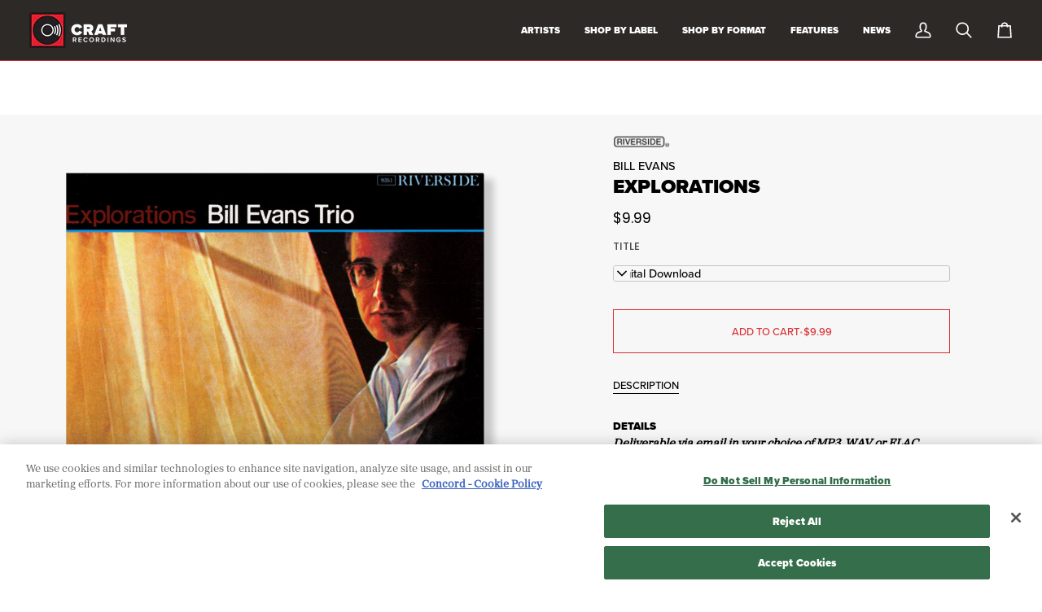

--- FILE ---
content_type: text/html; charset=utf-8
request_url: https://craftrecordings.com/products/explorations
body_size: 38491
content:
<!doctype html>




<html class="no-js" lang="en" ><head>
          <meta name="google-site-verification" content="Po9M_T0o3MuQZp18zAnxpeZbbRFEzRvT_c6jCC4iOIA" />
	<meta name="google-site-verification" content="AESCwjLoi02adtKmbZS29BguGmxTHWfcgMFqpsHFVso" />
  <meta name="google-site-verification" content="Po9M_T0o3MuQZp18zAnxpeZbbRFEzRvT_c6jCC4iOIA" />
  <meta charset="utf-8">
  <meta http-equiv="X-UA-Compatible" content="IE=edge,chrome=1">
  <meta name="viewport" content="width=device-width,initial-scale=1,viewport-fit=cover">
  <meta name="theme-color" content="#000000">
  
<link rel="canonical" href="https://craftrecordings.com/products/explorations"><script>
(function () {
  function moveOneTrust() {
    var skip = document.querySelector('a.skip-link[href="#MainContent"]') 
            || document.querySelector('a.skip-link')
            || document.querySelector('a[href="#MainContent"]');

    var sdk = document.getElementById('onetrust-consent-sdk');
    if (!skip || !sdk) return false;

    var mount = document.getElementById('ot-a11y-mount');
    if (!mount) {
      mount = document.createElement('div');
      mount.id = 'ot-a11y-mount';
      skip.insertAdjacentElement('afterend', mount);
    }

    if (sdk.parentNode !== mount) {
      mount.appendChild(sdk);
    }
    return true;
  }

  if (moveOneTrust()) return;

  var obs = new MutationObserver(function () {
    if (moveOneTrust()) obs.disconnect();
  });

  obs.observe(document.documentElement, { childList: true, subtree: true });
})();
</script>
<script>
(function(g,e,o,t,a,r,ge,tl,y,s){
t=g.getElementsByTagName(e)[0];y=g.createElement(e);y.async=true;
y.src='https://g10696554090.co/gr?id=-OVZjViS3fvQe4rysl8F&refurl='+g.referrer+'&winurl='+encodeURIComponent(window.location);
t.parentNode.insertBefore(y,t);
})(document,'script');
</script>

  <!-- ======================= Pipeline Theme V8.0.0 ========================= -->

  <!-- Google Tag Manager -->
<script>(function(w,d,s,l,i){w[l]=w[l]||[];w[l].push({'gtm.start':
new Date().getTime(),event:'gtm.js'});var f=d.getElementsByTagName(s)[0],
j=d.createElement(s),dl=l!='dataLayer'?'&l='+l:'';j.async=true;j.src=
'https://www.googletagmanager.com/gtm.js?id='+i+dl;f.parentNode.insertBefore(j,f);
})(window,document,'script','dataLayer','GTM-WQBPPX7');</script>
<!-- End Google Tag Manager -->
  
    <!-- Google Tag Manager SOM Ads-->
<script>(function(w,d,s,l,i){w[l]=w[l]||[];w[l].push({'gtm.start':
new Date().getTime(),event:'gtm.js'});var f=d.getElementsByTagName(s)[0],
j=d.createElement(s),dl=l!='dataLayer'?'&l='+l:'';j.async=true;j.src=
'https://www.googletagmanager.com/gtm.js?id='+i+dl;f.parentNode.insertBefore(j,f);
})(window,document,'script','dataLayer','GTM-M633CGFX');</script>
<!-- End Google Tag Manager --> 


 <!-- Global site tag (gtag.js) - Google Ads: 765724237 --> 
<script async src="https://www.googletagmanager.com/gtag/js?id=AW-765724237">
</script> <script> window.dataLayer = window.dataLayer || []; 
function gtag(){dataLayer.push(arguments);} gtag('js', new Date()); 
gtag('config', 'AW-765724237'); </script>  
  
  <!-- End Google Tag Manager -->
  <!-- Google tag (gtag.js) -->
<script async src="https://www.googletagmanager.com/gtag/js?id=AW-992959280"></script>
<script>
  window.dataLayer = window.dataLayer || [];
  function gtag(){dataLayer.push(arguments);}
  gtag('js', new Date());

  gtag('config', 'AW-992959280');
</script>

  <!-- Preloading ================================================================== -->

  <link rel="preconnect" href="https://fonts.shopify.com" crossorigin><link rel="preload" href="//craftrecordings.com/cdn/fonts/poppins/poppins_n4.0ba78fa5af9b0e1a374041b3ceaadf0a43b41362.woff2" as="font" type="font/woff2" crossorigin><link rel="preload" href="//craftrecordings.com/cdn/fonts/poppins/poppins_n5.ad5b4b72b59a00358afc706450c864c3c8323842.woff2" as="font" type="font/woff2" crossorigin><link rel="preload" href="//craftrecordings.com/cdn/fonts/poppins/poppins_n4.0ba78fa5af9b0e1a374041b3ceaadf0a43b41362.woff2" as="font" type="font/woff2" crossorigin><!-- Title and description ================================================ --><link rel="shortcut icon" href="//craftrecordings.com/cdn/shop/files/CraftRecordings_blk-ico_32x32.png?v=1759873028" type="image/png">
  <title>
    

    Explorations
&ndash; Craft Recordings

  </title><meta name="description" content="Details Deliverable via email in your choice of MP3, WAV or FLAC. The second album by the original Bill Evans group - released in 1961 - was recorded after the pianist, bassist Scott LaFaro, and drummer Paul Motian had spent a year working together and honing the telepathy that established a new standard for trio inter">
  <!-- /snippets/social-meta-tags.liquid --><meta property="og:site_name" content="Craft Recordings">
<meta property="og:url" content="https://craftrecordings.com/products/explorations">
<meta property="og:title" content="Explorations">
<meta property="og:type" content="product">
<meta property="og:description" content="Details Deliverable via email in your choice of MP3, WAV or FLAC. The second album by the original Bill Evans group - released in 1961 - was recorded after the pianist, bassist Scott LaFaro, and drummer Paul Motian had spent a year working together and honing the telepathy that established a new standard for trio inter"><meta property="og:price:amount" content="9.99">
  <meta property="og:price:currency" content="USD">
      <meta property="og:image" content="http://craftrecordings.com/cdn/shop/products/explorations_digi.png?v=1620159495">
      <meta property="og:image:secure_url" content="https://craftrecordings.com/cdn/shop/products/explorations_digi.png?v=1620159495">
      <meta property="og:image:height" content="1200">
      <meta property="og:image:width" content="1200">
<!-- CSS ================================================================== -->

  <link href="//craftrecordings.com/cdn/shop/t/41/assets/font-settings.css?v=131389277731812468621764970884" rel="stylesheet" type="text/css" media="all" />

  <!-- /snippets/css-variables.liquid -->


<style data-shopify>

:root {
/* ================ Layout Variables ================ */






--LAYOUT-WIDTH: 1600px;
--LAYOUT-GUTTER: 20px;
--LAYOUT-GUTTER-OFFSET: -20px;
--NAV-GUTTER: 15px;
--LAYOUT-OUTER: 36px;

/* ================ Product video ================ */

--COLOR-VIDEO-BG: #eaeaea;


/* ================ Color Variables ================ */

/* === Backgrounds ===*/
--COLOR-BG: #f7f7f7;
--COLOR-BG-ACCENT: #ffffff;

/* === Text colors ===*/
--COLOR-TEXT-DARK: #000000;
--COLOR-TEXT: #000000;
--COLOR-TEXT-LIGHT: #4a4a4a;

/* === Bright color ===*/
--COLOR-PRIMARY: #d92f35;
--COLOR-PRIMARY-HOVER: #ac0f15;
--COLOR-PRIMARY-FADE: rgba(217, 47, 53, 0.05);
--COLOR-PRIMARY-FADE-HOVER: rgba(217, 47, 53, 0.1);--COLOR-PRIMARY-OPPOSITE: #ffffff;

/* === Secondary/link Color ===*/
--COLOR-SECONDARY: #000000;
--COLOR-SECONDARY-HOVER: #000000;
--COLOR-SECONDARY-FADE: rgba(0, 0, 0, 0.05);
--COLOR-SECONDARY-FADE-HOVER: rgba(0, 0, 0, 0.1);--COLOR-SECONDARY-OPPOSITE: #ffffff;

/* === Shades of grey ===*/
--COLOR-A5:  rgba(0, 0, 0, 0.05);
--COLOR-A10: rgba(0, 0, 0, 0.1);
--COLOR-A20: rgba(0, 0, 0, 0.2);
--COLOR-A35: rgba(0, 0, 0, 0.35);
--COLOR-A50: rgba(0, 0, 0, 0.5);
--COLOR-A80: rgba(0, 0, 0, 0.8);
--COLOR-A90: rgba(0, 0, 0, 0.9);
--COLOR-A95: rgba(0, 0, 0, 0.95);


/* ================ Inverted Color Variables ================ */

--INVERSE-BG: #2d2926;
--INVERSE-BG-ACCENT: #2d2926;

/* === Text colors ===*/
--INVERSE-TEXT-DARK: #ffffff;
--INVERSE-TEXT: #ffffff;
--INVERSE-TEXT-LIGHT: #c0bfbe;

/* === Bright color ===*/
--INVERSE-PRIMARY: #d92f35;
--INVERSE-PRIMARY-HOVER: #ac0f15;
--INVERSE-PRIMARY-FADE: rgba(217, 47, 53, 0.05);
--INVERSE-PRIMARY-FADE-HOVER: rgba(217, 47, 53, 0.1);--INVERSE-PRIMARY-OPPOSITE: #ffffff;


/* === Second Color ===*/
--INVERSE-SECONDARY: #d92f35;
--INVERSE-SECONDARY-HOVER: #ac0f15;
--INVERSE-SECONDARY-FADE: rgba(217, 47, 53, 0.05);
--INVERSE-SECONDARY-FADE-HOVER: rgba(217, 47, 53, 0.1);--INVERSE-SECONDARY-OPPOSITE: #ffffff;


/* === Shades of grey ===*/
--INVERSE-A5:  rgba(255, 255, 255, 0.05);
--INVERSE-A10: rgba(255, 255, 255, 0.1);
--INVERSE-A20: rgba(255, 255, 255, 0.2);
--INVERSE-A35: rgba(255, 255, 255, 0.3);
--INVERSE-A80: rgba(255, 255, 255, 0.8);
--INVERSE-A90: rgba(255, 255, 255, 0.9);
--INVERSE-A95: rgba(255, 255, 255, 0.95);


/* ================ Bright Color Variables ================ */

--BRIGHT-BG: #cbcbcb;
--BRIGHT-BG-ACCENT: #f64e4e;

/* === Text colors ===*/
--BRIGHT-TEXT-DARK: #404040;
--BRIGHT-TEXT: #000000;
--BRIGHT-TEXT-LIGHT: #3d3d3d;

/* === Bright color ===*/
--BRIGHT-PRIMARY: #d92f35;
--BRIGHT-PRIMARY-HOVER: #ac0f15;
--BRIGHT-PRIMARY-FADE: rgba(217, 47, 53, 0.05);
--BRIGHT-PRIMARY-FADE-HOVER: rgba(217, 47, 53, 0.1);--BRIGHT-PRIMARY-OPPOSITE: #ffffff;


/* === Second Color ===*/
--BRIGHT-SECONDARY: #d92f35;
--BRIGHT-SECONDARY-HOVER: #ac0f15;
--BRIGHT-SECONDARY-FADE: rgba(217, 47, 53, 0.05);
--BRIGHT-SECONDARY-FADE-HOVER: rgba(217, 47, 53, 0.1);--BRIGHT-SECONDARY-OPPOSITE: #ffffff;


/* === Shades of grey ===*/
--BRIGHT-A5:  rgba(0, 0, 0, 0.05);
--BRIGHT-A10: rgba(0, 0, 0, 0.1);
--BRIGHT-A20: rgba(0, 0, 0, 0.2);
--BRIGHT-A35: rgba(0, 0, 0, 0.3);
--BRIGHT-A80: rgba(0, 0, 0, 0.8);
--BRIGHT-A90: rgba(0, 0, 0, 0.9);
--BRIGHT-A95: rgba(0, 0, 0, 0.95);


/* === Account Bar ===*/
--COLOR-ANNOUNCEMENT-BG: #d92f35;
--COLOR-ANNOUNCEMENT-TEXT: #ffffff;

/* === Nav and dropdown link background ===*/
--COLOR-NAV: #2d2926;
--COLOR-NAV-TEXT: #ffffff;
--COLOR-NAV-TEXT-DARK: #d9d9d9;
--COLOR-NAV-TEXT-LIGHT: #c0bfbe;
--COLOR-NAV-BORDER: #d6282e;
--COLOR-NAV-A10: rgba(255, 255, 255, 0.1);
--COLOR-NAV-A50: rgba(255, 255, 255, 0.5);
--COLOR-HIGHLIGHT-LINK: #d2815f;

/* === Site Footer ===*/
--COLOR-FOOTER-BG: #ffffff;
--COLOR-FOOTER-TEXT: #333333;
--COLOR-FOOTER-A5: rgba(51, 51, 51, 0.05);
--COLOR-FOOTER-A15: rgba(51, 51, 51, 0.15);
--COLOR-FOOTER-A90: rgba(51, 51, 51, 0.9);

/* === Sub-Footer ===*/
--COLOR-SUB-FOOTER-BG: #2d2926;
--COLOR-SUB-FOOTER-TEXT: #ffffff;
--COLOR-SUB-FOOTER-A5: rgba(255, 255, 255, 0.05);
--COLOR-SUB-FOOTER-A15: rgba(255, 255, 255, 0.15);
--COLOR-SUB-FOOTER-A90: rgba(255, 255, 255, 0.9);

/* === Products ===*/
--PRODUCT-GRID-ASPECT-RATIO: 100%;

/* === Product badges ===*/
--COLOR-BADGE: #191008;
--COLOR-BADGE-TEXT: #fcfaf7;
--COLOR-BADGE-TEXT-DARK: #efd7b7;
--COLOR-BADGE-TEXT-HOVER: #ffffff;
--COLOR-BADGE-HAIRLINE: #241c14;

/* === Product item slider ===*/--COLOR-PRODUCT-SLIDER: #191008;--COLOR-PRODUCT-SLIDER-OPPOSITE: rgba(255, 255, 255, 0.06);/* === disabled form colors ===*/
--COLOR-DISABLED-BG: #dedede;
--COLOR-DISABLED-TEXT: #a1a1a1;

--INVERSE-DISABLED-BG: #423e3c;
--INVERSE-DISABLED-TEXT: #777472;


/* === Tailwind RGBA Palette ===*/
--RGB-CANVAS: 247 247 247;
--RGB-CONTENT: 0 0 0;
--RGB-PRIMARY: 217 47 53;
--RGB-SECONDARY: 0 0 0;

--RGB-DARK-CANVAS: 45 41 38;
--RGB-DARK-CONTENT: 255 255 255;
--RGB-DARK-PRIMARY: 217 47 53;
--RGB-DARK-SECONDARY: 217 47 53;

--RGB-BRIGHT-CANVAS: 203 203 203;
--RGB-BRIGHT-CONTENT: 0 0 0;
--RGB-BRIGHT-PRIMARY: 217 47 53;
--RGB-BRIGHT-SECONDARY: 217 47 53;

--RGB-PRIMARY-CONTRAST: 255 255 255;
--RGB-SECONDARY-CONTRAST: 255 255 255;

--RGB-DARK-PRIMARY-CONTRAST: 255 255 255;
--RGB-DARK-SECONDARY-CONTRAST: 255 255 255;

--RGB-BRIGHT-PRIMARY-CONTRAST: 255 255 255;
--RGB-BRIGHT-SECONDARY-CONTRAST: 255 255 255;


/* === Button Radius === */
--BUTTON-RADIUS: 0px;


/* === Icon Stroke Width === */
--ICON-STROKE-WIDTH: 2px;


/* ================ Typography ================ */

--FONT-STACK-BODY: Poppins, sans-serif;
--FONT-STYLE-BODY: normal;
--FONT-WEIGHT-BODY: 400;
--FONT-WEIGHT-BODY-BOLD: 500;
--FONT-ADJUST-BODY: 1.0;

  --FONT-BODY-TRANSFORM: none;
  --FONT-BODY-LETTER-SPACING: normal;


--FONT-STACK-HEADING: Poppins, sans-serif;
--FONT-STYLE-HEADING: normal;
--FONT-WEIGHT-HEADING: 500;
--FONT-WEIGHT-HEADING-BOLD: 600;
--FONT-ADJUST-HEADING: 0.75;

  --FONT-HEADING-TRANSFORM: uppercase;
  --FONT-HEADING-LETTER-SPACING: 0.0em;

--FONT-STACK-ACCENT: Poppins, sans-serif;
--FONT-STYLE-ACCENT: normal;
--FONT-WEIGHT-ACCENT: 400;
--FONT-WEIGHT-ACCENT-BOLD: 500;
--FONT-ADJUST-ACCENT: 1.0;

  --FONT-ACCENT-TRANSFORM: uppercase;
  --FONT-ACCENT-LETTER-SPACING: 0.0em;

--TYPE-STACK-NAV: Poppins, sans-serif;
--TYPE-STYLE-NAV: normal;
--TYPE-ADJUST-NAV: 1.0;
--TYPE-WEIGHT-NAV: 400;

  --FONT-NAV-TRANSFORM: uppercase;
  --FONT-NAV-LETTER-SPACING: 0.0em;

--TYPE-STACK-BUTTON: Poppins, sans-serif;
--TYPE-STYLE-BUTTON: normal;
--TYPE-ADJUST-BUTTON: 1.0;
--TYPE-WEIGHT-BUTTON: 500;

  --FONT-BUTTON-TRANSFORM: uppercase;
  --FONT-BUTTON-LETTER-SPACING: 0.0em;

--TYPE-STACK-KICKER: Poppins, sans-serif;
--TYPE-STYLE-KICKER: normal;
--TYPE-ADJUST-KICKER: 1.0;
--TYPE-WEIGHT-KICKER: 500;

  --FONT-KICKER-TRANSFORM: uppercase;
  --FONT-KICKER-LETTER-SPACING: 0.0em;



--ICO-SELECT: url('//craftrecordings.com/cdn/shop/t/41/assets/ico-select.svg?v=47979200788642641541765567458');


/* ================ Photo correction ================ */
--PHOTO-CORRECTION: 100%;



}


/* ================ Typography ================ */
/* ================ type-scale.com ============ */

/* 1.16 base 13 */
:root {
 --font-1: 10px;
 --font-2: 11.3px;
 --font-3: 12px;
 --font-4: 13px;
 --font-5: 15.5px;
 --font-6: 17px;
 --font-7: 20px;
 --font-8: 23.5px;
 --font-9: 27px;
 --font-10:32px;
 --font-11:37px;
 --font-12:43px;
 --font-13:49px;
 --font-14:57px;
 --font-15:67px;
}

/* 1.175 base 13.5 */
@media only screen and (min-width: 480px) and (max-width: 1099px) {
  :root {
    --font-1: 10px;
    --font-2: 11.5px;
    --font-3: 12.5px;
    --font-4: 13.5px;
    --font-5: 16px;
    --font-6: 18px;
    --font-7: 21px;
    --font-8: 25px;
    --font-9: 29px;
    --font-10:34px;
    --font-11:40px;
    --font-12:47px;
    --font-13:56px;
    --font-14:65px;
   --font-15:77px;
  }
}
/* 1.22 base 14.5 */
@media only screen and (min-width: 1100px) {
  :root {
    --font-1: 10px;
    --font-2: 11.5px;
    --font-3: 13px;
    --font-4: 14.5px;
    --font-5: 17.5px;
    --font-6: 22px;
    --font-7: 26px;
    --font-8: 32px;
    --font-9: 39px;
    --font-10:48px;
    --font-11:58px;
    --font-12:71px;
    --font-13:87px;
    --font-14:106px;
    --font-15:129px;
 }
}


</style>


  <link href="//craftrecordings.com/cdn/shop/t/41/assets/theme.css?v=152816296501760283381767975571" rel="stylesheet" type="text/css" media="all" />

  <script>
    document.documentElement.className = document.documentElement.className.replace('no-js', 'js');

    
      document.documentElement.classList.add('aos-initialized');let root = '/';
    if (root[root.length - 1] !== '/') {
      root = `${root}/`;
    }
    var theme = {
      routes: {
        root_url: root,
        cart: '/cart',
        cart_add_url: '/cart/add',
        product_recommendations_url: '/recommendations/products',
        account_addresses_url: '/account/addresses',
        predictive_search_url: '/search/suggest'
      },
      state: {
        cartOpen: null,
      },
      sizes: {
        small: 480,
        medium: 768,
        large: 1100,
        widescreen: 1400
      },
      assets: {
        photoswipe: '//craftrecordings.com/cdn/shop/t/41/assets/photoswipe.js?v=169308975333299535361752099357',
        smoothscroll: '//craftrecordings.com/cdn/shop/t/41/assets/smoothscroll.js?v=37906625415260927261752099357',
        swatches: '//craftrecordings.com/cdn/shop/t/41/assets/swatches.json?v=17256643191622149961752099357',
        noImage: '//craftrecordings.com/cdn/shopifycloud/storefront/assets/no-image-2048-a2addb12.gif',
        
        
        base: '//craftrecordings.com/cdn/shop/t/41/assets/'
        
      },
      strings: {
        swatchesKey: "Color, Colour",
        addToCart: "Add to Cart",
        estimateShipping: "Estimate shipping",
        noShippingAvailable: "We do not ship to this destination.",
        free: "Free",
        from: "From",
        preOrder: "Pre-order",
        soldOut: "Sold Out",
        sale: "Sale",
        subscription: "Subscription",
        unavailable: "Unavailable",
        unitPrice: "Unit price",
        unitPriceSeparator: "per",
        stockout: "All available stock is in cart",
        products: "Products",
        pages: "Pages",
        collections: "Collections",
        resultsFor: "Results for",
        noResultsFor: "No results for",
        articles: "Articles",
        successMessage: "Link copied to clipboard",
      },
      settings: {
        badge_sale_type: "dollar",
        animate_hover: false,
        animate_scroll: true,
        show_locale_desktop: null,
        show_locale_mobile: null,
        show_currency_desktop: null,
        show_currency_mobile: null,
        currency_select_type: "country",
        currency_code_enable: false,
        cycle_images_hover_delay: 1.5
      },
      info: {
        name: 'pipeline'
      },
      version: '8.0.0',
      moneyFormat: "${{amount}}",
      shopCurrency: "USD",
      currencyCode: "USD"
    }
    let windowInnerHeight = window.innerHeight;
    document.documentElement.style.setProperty('--full-screen', `${windowInnerHeight}px`);
    document.documentElement.style.setProperty('--three-quarters', `${windowInnerHeight * 0.75}px`);
    document.documentElement.style.setProperty('--two-thirds', `${windowInnerHeight * 0.66}px`);
    document.documentElement.style.setProperty('--one-half', `${windowInnerHeight * 0.5}px`);
    document.documentElement.style.setProperty('--one-third', `${windowInnerHeight * 0.33}px`);
    document.documentElement.style.setProperty('--one-fifth', `${windowInnerHeight * 0.2}px`);

    window.isRTL = document.documentElement.getAttribute('dir') === 'rtl';
  </script><!-- Theme Javascript ============================================================== -->
  <script src="//craftrecordings.com/cdn/shop/t/41/assets/vendor.js?v=69555399850987115801752099357" defer="defer"></script>
  <script src="//craftrecordings.com/cdn/shop/t/41/assets/theme.js?v=88319678261337257691767970658" defer="defer"></script>

  <script>
    (function () {
      function onPageShowEvents() {
        if ('requestIdleCallback' in window) {
          requestIdleCallback(initCartEvent, { timeout: 500 })
        } else {
          initCartEvent()
        }
        function initCartEvent(){
          window.fetch(window.theme.routes.cart + '.js')
          .then((response) => {
            if(!response.ok){
              throw {status: response.statusText};
            }
            return response.json();
          })
          .then((response) => {
            document.dispatchEvent(new CustomEvent('theme:cart:change', {
              detail: {
                cart: response,
              },
              bubbles: true,
            }));
            return response;
          })
          .catch((e) => {
            console.error(e);
          });
        }
      };
      window.onpageshow = onPageShowEvents;
    })();
  </script>

  <script type="text/javascript">
    if (window.MSInputMethodContext && document.documentMode) {
      var scripts = document.getElementsByTagName('script')[0];
      var polyfill = document.createElement("script");
      polyfill.defer = true;
      polyfill.src = "//craftrecordings.com/cdn/shop/t/41/assets/ie11.js?v=144489047535103983231752099357";

      scripts.parentNode.insertBefore(polyfill, scripts);
    }
  </script>

  <!-- Shopify app scripts =========================================================== -->
  <script>window.performance && window.performance.mark && window.performance.mark('shopify.content_for_header.start');</script><meta name="google-site-verification" content="UQEzalemw8EbTKyVds-kFempYRHNa3h2Gx-abbokYbs">
<meta name="facebook-domain-verification" content="hyujzxc9hrbbn2pskef3zwd4sqshkz">
<meta id="shopify-digital-wallet" name="shopify-digital-wallet" content="/1508409399/digital_wallets/dialog">
<meta name="shopify-checkout-api-token" content="6d5b2ed45057ae16e26c943418d55c69">
<meta id="in-context-paypal-metadata" data-shop-id="1508409399" data-venmo-supported="true" data-environment="production" data-locale="en_US" data-paypal-v4="true" data-currency="USD">
<link rel="alternate" type="application/json+oembed" href="https://craftrecordings.com/products/explorations.oembed">
<script async="async" src="/checkouts/internal/preloads.js?locale=en-US"></script>
<link rel="preconnect" href="https://shop.app" crossorigin="anonymous">
<script async="async" src="https://shop.app/checkouts/internal/preloads.js?locale=en-US&shop_id=1508409399" crossorigin="anonymous"></script>
<script id="apple-pay-shop-capabilities" type="application/json">{"shopId":1508409399,"countryCode":"US","currencyCode":"USD","merchantCapabilities":["supports3DS"],"merchantId":"gid:\/\/shopify\/Shop\/1508409399","merchantName":"Craft Recordings","requiredBillingContactFields":["postalAddress","email","phone"],"requiredShippingContactFields":["postalAddress","email","phone"],"shippingType":"shipping","supportedNetworks":["visa","masterCard","amex","discover","elo","jcb"],"total":{"type":"pending","label":"Craft Recordings","amount":"1.00"},"shopifyPaymentsEnabled":true,"supportsSubscriptions":true}</script>
<script id="shopify-features" type="application/json">{"accessToken":"6d5b2ed45057ae16e26c943418d55c69","betas":["rich-media-storefront-analytics"],"domain":"craftrecordings.com","predictiveSearch":true,"shopId":1508409399,"locale":"en"}</script>
<script>var Shopify = Shopify || {};
Shopify.shop = "craft-recordings.myshopify.com";
Shopify.locale = "en";
Shopify.currency = {"active":"USD","rate":"1.0"};
Shopify.country = "US";
Shopify.theme = {"name":"Pipeline 8.0 With Accessibility Fixes","id":178483233135,"schema_name":"Pipeline","schema_version":"8.0.0","theme_store_id":739,"role":"main"};
Shopify.theme.handle = "null";
Shopify.theme.style = {"id":null,"handle":null};
Shopify.cdnHost = "craftrecordings.com/cdn";
Shopify.routes = Shopify.routes || {};
Shopify.routes.root = "/";</script>
<script type="module">!function(o){(o.Shopify=o.Shopify||{}).modules=!0}(window);</script>
<script>!function(o){function n(){var o=[];function n(){o.push(Array.prototype.slice.apply(arguments))}return n.q=o,n}var t=o.Shopify=o.Shopify||{};t.loadFeatures=n(),t.autoloadFeatures=n()}(window);</script>
<script>
  window.ShopifyPay = window.ShopifyPay || {};
  window.ShopifyPay.apiHost = "shop.app\/pay";
  window.ShopifyPay.redirectState = null;
</script>
<script id="shop-js-analytics" type="application/json">{"pageType":"product"}</script>
<script defer="defer" async type="module" src="//craftrecordings.com/cdn/shopifycloud/shop-js/modules/v2/client.init-shop-cart-sync_IZsNAliE.en.esm.js"></script>
<script defer="defer" async type="module" src="//craftrecordings.com/cdn/shopifycloud/shop-js/modules/v2/chunk.common_0OUaOowp.esm.js"></script>
<script type="module">
  await import("//craftrecordings.com/cdn/shopifycloud/shop-js/modules/v2/client.init-shop-cart-sync_IZsNAliE.en.esm.js");
await import("//craftrecordings.com/cdn/shopifycloud/shop-js/modules/v2/chunk.common_0OUaOowp.esm.js");

  window.Shopify.SignInWithShop?.initShopCartSync?.({"fedCMEnabled":true,"windoidEnabled":true});

</script>
<script>
  window.Shopify = window.Shopify || {};
  if (!window.Shopify.featureAssets) window.Shopify.featureAssets = {};
  window.Shopify.featureAssets['shop-js'] = {"shop-cart-sync":["modules/v2/client.shop-cart-sync_DLOhI_0X.en.esm.js","modules/v2/chunk.common_0OUaOowp.esm.js"],"init-fed-cm":["modules/v2/client.init-fed-cm_C6YtU0w6.en.esm.js","modules/v2/chunk.common_0OUaOowp.esm.js"],"shop-button":["modules/v2/client.shop-button_BCMx7GTG.en.esm.js","modules/v2/chunk.common_0OUaOowp.esm.js"],"shop-cash-offers":["modules/v2/client.shop-cash-offers_BT26qb5j.en.esm.js","modules/v2/chunk.common_0OUaOowp.esm.js","modules/v2/chunk.modal_CGo_dVj3.esm.js"],"init-windoid":["modules/v2/client.init-windoid_B9PkRMql.en.esm.js","modules/v2/chunk.common_0OUaOowp.esm.js"],"init-shop-email-lookup-coordinator":["modules/v2/client.init-shop-email-lookup-coordinator_DZkqjsbU.en.esm.js","modules/v2/chunk.common_0OUaOowp.esm.js"],"shop-toast-manager":["modules/v2/client.shop-toast-manager_Di2EnuM7.en.esm.js","modules/v2/chunk.common_0OUaOowp.esm.js"],"shop-login-button":["modules/v2/client.shop-login-button_BtqW_SIO.en.esm.js","modules/v2/chunk.common_0OUaOowp.esm.js","modules/v2/chunk.modal_CGo_dVj3.esm.js"],"avatar":["modules/v2/client.avatar_BTnouDA3.en.esm.js"],"pay-button":["modules/v2/client.pay-button_CWa-C9R1.en.esm.js","modules/v2/chunk.common_0OUaOowp.esm.js"],"init-shop-cart-sync":["modules/v2/client.init-shop-cart-sync_IZsNAliE.en.esm.js","modules/v2/chunk.common_0OUaOowp.esm.js"],"init-customer-accounts":["modules/v2/client.init-customer-accounts_DenGwJTU.en.esm.js","modules/v2/client.shop-login-button_BtqW_SIO.en.esm.js","modules/v2/chunk.common_0OUaOowp.esm.js","modules/v2/chunk.modal_CGo_dVj3.esm.js"],"init-shop-for-new-customer-accounts":["modules/v2/client.init-shop-for-new-customer-accounts_JdHXxpS9.en.esm.js","modules/v2/client.shop-login-button_BtqW_SIO.en.esm.js","modules/v2/chunk.common_0OUaOowp.esm.js","modules/v2/chunk.modal_CGo_dVj3.esm.js"],"init-customer-accounts-sign-up":["modules/v2/client.init-customer-accounts-sign-up_D6__K_p8.en.esm.js","modules/v2/client.shop-login-button_BtqW_SIO.en.esm.js","modules/v2/chunk.common_0OUaOowp.esm.js","modules/v2/chunk.modal_CGo_dVj3.esm.js"],"checkout-modal":["modules/v2/client.checkout-modal_C_ZQDY6s.en.esm.js","modules/v2/chunk.common_0OUaOowp.esm.js","modules/v2/chunk.modal_CGo_dVj3.esm.js"],"shop-follow-button":["modules/v2/client.shop-follow-button_XetIsj8l.en.esm.js","modules/v2/chunk.common_0OUaOowp.esm.js","modules/v2/chunk.modal_CGo_dVj3.esm.js"],"lead-capture":["modules/v2/client.lead-capture_DvA72MRN.en.esm.js","modules/v2/chunk.common_0OUaOowp.esm.js","modules/v2/chunk.modal_CGo_dVj3.esm.js"],"shop-login":["modules/v2/client.shop-login_ClXNxyh6.en.esm.js","modules/v2/chunk.common_0OUaOowp.esm.js","modules/v2/chunk.modal_CGo_dVj3.esm.js"],"payment-terms":["modules/v2/client.payment-terms_CNlwjfZz.en.esm.js","modules/v2/chunk.common_0OUaOowp.esm.js","modules/v2/chunk.modal_CGo_dVj3.esm.js"]};
</script>
<script>(function() {
  var isLoaded = false;
  function asyncLoad() {
    if (isLoaded) return;
    isLoaded = true;
    var urls = ["\/\/cdn.shopify.com\/proxy\/33fb1cbae254b71936b8107995c0ad6006214b597766cc66583e35873103d3e2\/static.cdn.printful.com\/static\/js\/external\/shopify-product-customizer.js?v=0.28\u0026shop=craft-recordings.myshopify.com\u0026sp-cache-control=cHVibGljLCBtYXgtYWdlPTkwMA","https:\/\/d1639lhkj5l89m.cloudfront.net\/js\/storefront\/uppromote.js?shop=craft-recordings.myshopify.com","https:\/\/cdn.shopify.com\/s\/files\/1\/0015\/0840\/9399\/t\/35\/assets\/loy_1508409399.js?v=1742991026\u0026shop=craft-recordings.myshopify.com","\/\/cdn.shopify.com\/proxy\/45212aeea1e3bdb3465269a86ef34897d2dd4b4ce337413fa6b73c6c51d67f64\/cdn.singleassets.com\/storefront-legacy\/single-ui-content-gating-0.0.849.js?shop=craft-recordings.myshopify.com\u0026sp-cache-control=cHVibGljLCBtYXgtYWdlPTkwMA"];
    for (var i = 0; i < urls.length; i++) {
      var s = document.createElement('script');
      s.type = 'text/javascript';
      s.async = true;
      s.src = urls[i];
      var x = document.getElementsByTagName('script')[0];
      x.parentNode.insertBefore(s, x);
    }
  };
  if(window.attachEvent) {
    window.attachEvent('onload', asyncLoad);
  } else {
    window.addEventListener('load', asyncLoad, false);
  }
})();</script>
<script id="__st">var __st={"a":1508409399,"offset":-21600,"reqid":"4d2a9d97-5911-40b0-863f-13f638c0b2c4-1768372433","pageurl":"craftrecordings.com\/products\/explorations","u":"d3c746f532e9","p":"product","rtyp":"product","rid":6638521319589};</script>
<script>window.ShopifyPaypalV4VisibilityTracking = true;</script>
<script id="captcha-bootstrap">!function(){'use strict';const t='contact',e='account',n='new_comment',o=[[t,t],['blogs',n],['comments',n],[t,'customer']],c=[[e,'customer_login'],[e,'guest_login'],[e,'recover_customer_password'],[e,'create_customer']],r=t=>t.map((([t,e])=>`form[action*='/${t}']:not([data-nocaptcha='true']) input[name='form_type'][value='${e}']`)).join(','),a=t=>()=>t?[...document.querySelectorAll(t)].map((t=>t.form)):[];function s(){const t=[...o],e=r(t);return a(e)}const i='password',u='form_key',d=['recaptcha-v3-token','g-recaptcha-response','h-captcha-response',i],f=()=>{try{return window.sessionStorage}catch{return}},m='__shopify_v',_=t=>t.elements[u];function p(t,e,n=!1){try{const o=window.sessionStorage,c=JSON.parse(o.getItem(e)),{data:r}=function(t){const{data:e,action:n}=t;return t[m]||n?{data:e,action:n}:{data:t,action:n}}(c);for(const[e,n]of Object.entries(r))t.elements[e]&&(t.elements[e].value=n);n&&o.removeItem(e)}catch(o){console.error('form repopulation failed',{error:o})}}const l='form_type',E='cptcha';function T(t){t.dataset[E]=!0}const w=window,h=w.document,L='Shopify',v='ce_forms',y='captcha';let A=!1;((t,e)=>{const n=(g='f06e6c50-85a8-45c8-87d0-21a2b65856fe',I='https://cdn.shopify.com/shopifycloud/storefront-forms-hcaptcha/ce_storefront_forms_captcha_hcaptcha.v1.5.2.iife.js',D={infoText:'Protected by hCaptcha',privacyText:'Privacy',termsText:'Terms'},(t,e,n)=>{const o=w[L][v],c=o.bindForm;if(c)return c(t,g,e,D).then(n);var r;o.q.push([[t,g,e,D],n]),r=I,A||(h.body.append(Object.assign(h.createElement('script'),{id:'captcha-provider',async:!0,src:r})),A=!0)});var g,I,D;w[L]=w[L]||{},w[L][v]=w[L][v]||{},w[L][v].q=[],w[L][y]=w[L][y]||{},w[L][y].protect=function(t,e){n(t,void 0,e),T(t)},Object.freeze(w[L][y]),function(t,e,n,w,h,L){const[v,y,A,g]=function(t,e,n){const i=e?o:[],u=t?c:[],d=[...i,...u],f=r(d),m=r(i),_=r(d.filter((([t,e])=>n.includes(e))));return[a(f),a(m),a(_),s()]}(w,h,L),I=t=>{const e=t.target;return e instanceof HTMLFormElement?e:e&&e.form},D=t=>v().includes(t);t.addEventListener('submit',(t=>{const e=I(t);if(!e)return;const n=D(e)&&!e.dataset.hcaptchaBound&&!e.dataset.recaptchaBound,o=_(e),c=g().includes(e)&&(!o||!o.value);(n||c)&&t.preventDefault(),c&&!n&&(function(t){try{if(!f())return;!function(t){const e=f();if(!e)return;const n=_(t);if(!n)return;const o=n.value;o&&e.removeItem(o)}(t);const e=Array.from(Array(32),(()=>Math.random().toString(36)[2])).join('');!function(t,e){_(t)||t.append(Object.assign(document.createElement('input'),{type:'hidden',name:u})),t.elements[u].value=e}(t,e),function(t,e){const n=f();if(!n)return;const o=[...t.querySelectorAll(`input[type='${i}']`)].map((({name:t})=>t)),c=[...d,...o],r={};for(const[a,s]of new FormData(t).entries())c.includes(a)||(r[a]=s);n.setItem(e,JSON.stringify({[m]:1,action:t.action,data:r}))}(t,e)}catch(e){console.error('failed to persist form',e)}}(e),e.submit())}));const S=(t,e)=>{t&&!t.dataset[E]&&(n(t,e.some((e=>e===t))),T(t))};for(const o of['focusin','change'])t.addEventListener(o,(t=>{const e=I(t);D(e)&&S(e,y())}));const B=e.get('form_key'),M=e.get(l),P=B&&M;t.addEventListener('DOMContentLoaded',(()=>{const t=y();if(P)for(const e of t)e.elements[l].value===M&&p(e,B);[...new Set([...A(),...v().filter((t=>'true'===t.dataset.shopifyCaptcha))])].forEach((e=>S(e,t)))}))}(h,new URLSearchParams(w.location.search),n,t,e,['guest_login'])})(!0,!0)}();</script>
<script integrity="sha256-4kQ18oKyAcykRKYeNunJcIwy7WH5gtpwJnB7kiuLZ1E=" data-source-attribution="shopify.loadfeatures" defer="defer" src="//craftrecordings.com/cdn/shopifycloud/storefront/assets/storefront/load_feature-a0a9edcb.js" crossorigin="anonymous"></script>
<script crossorigin="anonymous" defer="defer" src="//craftrecordings.com/cdn/shopifycloud/storefront/assets/shopify_pay/storefront-65b4c6d7.js?v=20250812"></script>
<script data-source-attribution="shopify.dynamic_checkout.dynamic.init">var Shopify=Shopify||{};Shopify.PaymentButton=Shopify.PaymentButton||{isStorefrontPortableWallets:!0,init:function(){window.Shopify.PaymentButton.init=function(){};var t=document.createElement("script");t.src="https://craftrecordings.com/cdn/shopifycloud/portable-wallets/latest/portable-wallets.en.js",t.type="module",document.head.appendChild(t)}};
</script>
<script data-source-attribution="shopify.dynamic_checkout.buyer_consent">
  function portableWalletsHideBuyerConsent(e){var t=document.getElementById("shopify-buyer-consent"),n=document.getElementById("shopify-subscription-policy-button");t&&n&&(t.classList.add("hidden"),t.setAttribute("aria-hidden","true"),n.removeEventListener("click",e))}function portableWalletsShowBuyerConsent(e){var t=document.getElementById("shopify-buyer-consent"),n=document.getElementById("shopify-subscription-policy-button");t&&n&&(t.classList.remove("hidden"),t.removeAttribute("aria-hidden"),n.addEventListener("click",e))}window.Shopify?.PaymentButton&&(window.Shopify.PaymentButton.hideBuyerConsent=portableWalletsHideBuyerConsent,window.Shopify.PaymentButton.showBuyerConsent=portableWalletsShowBuyerConsent);
</script>
<script data-source-attribution="shopify.dynamic_checkout.cart.bootstrap">document.addEventListener("DOMContentLoaded",(function(){function t(){return document.querySelector("shopify-accelerated-checkout-cart, shopify-accelerated-checkout")}if(t())Shopify.PaymentButton.init();else{new MutationObserver((function(e,n){t()&&(Shopify.PaymentButton.init(),n.disconnect())})).observe(document.body,{childList:!0,subtree:!0})}}));
</script>
<script id='scb4127' type='text/javascript' async='' src='https://craftrecordings.com/cdn/shopifycloud/privacy-banner/storefront-banner.js'></script><link id="shopify-accelerated-checkout-styles" rel="stylesheet" media="screen" href="https://craftrecordings.com/cdn/shopifycloud/portable-wallets/latest/accelerated-checkout-backwards-compat.css" crossorigin="anonymous">
<style id="shopify-accelerated-checkout-cart">
        #shopify-buyer-consent {
  margin-top: 1em;
  display: inline-block;
  width: 100%;
}

#shopify-buyer-consent.hidden {
  display: none;
}

#shopify-subscription-policy-button {
  background: none;
  border: none;
  padding: 0;
  text-decoration: underline;
  font-size: inherit;
  cursor: pointer;
}

#shopify-subscription-policy-button::before {
  box-shadow: none;
}

      </style>

<script>window.performance && window.performance.mark && window.performance.mark('shopify.content_for_header.end');</script>
<link rel="preconnect" href="https://use.typekit.net">
<link rel="stylesheet" href="https://use.typekit.net/dzm4gqj.css">

<!-- BEGIN app block: shopify://apps/klaviyo-email-marketing-sms/blocks/klaviyo-onsite-embed/2632fe16-c075-4321-a88b-50b567f42507 -->












  <script async src="https://static.klaviyo.com/onsite/js/VCDCiQ/klaviyo.js?company_id=VCDCiQ"></script>
  <script>!function(){if(!window.klaviyo){window._klOnsite=window._klOnsite||[];try{window.klaviyo=new Proxy({},{get:function(n,i){return"push"===i?function(){var n;(n=window._klOnsite).push.apply(n,arguments)}:function(){for(var n=arguments.length,o=new Array(n),w=0;w<n;w++)o[w]=arguments[w];var t="function"==typeof o[o.length-1]?o.pop():void 0,e=new Promise((function(n){window._klOnsite.push([i].concat(o,[function(i){t&&t(i),n(i)}]))}));return e}}})}catch(n){window.klaviyo=window.klaviyo||[],window.klaviyo.push=function(){var n;(n=window._klOnsite).push.apply(n,arguments)}}}}();</script>

  
    <script id="viewed_product">
      if (item == null) {
        var _learnq = _learnq || [];

        var MetafieldReviews = null
        var MetafieldYotpoRating = null
        var MetafieldYotpoCount = null
        var MetafieldLooxRating = null
        var MetafieldLooxCount = null
        var okendoProduct = null
        var okendoProductReviewCount = null
        var okendoProductReviewAverageValue = null
        try {
          // The following fields are used for Customer Hub recently viewed in order to add reviews.
          // This information is not part of __kla_viewed. Instead, it is part of __kla_viewed_reviewed_items
          MetafieldReviews = {};
          MetafieldYotpoRating = null
          MetafieldYotpoCount = null
          MetafieldLooxRating = null
          MetafieldLooxCount = null

          okendoProduct = null
          // If the okendo metafield is not legacy, it will error, which then requires the new json formatted data
          if (okendoProduct && 'error' in okendoProduct) {
            okendoProduct = null
          }
          okendoProductReviewCount = okendoProduct ? okendoProduct.reviewCount : null
          okendoProductReviewAverageValue = okendoProduct ? okendoProduct.reviewAverageValue : null
        } catch (error) {
          console.error('Error in Klaviyo onsite reviews tracking:', error);
        }

        var item = {
          Name: "Explorations",
          ProductID: 6638521319589,
          Categories: ["2024 Black Friday Sale","2024 Black Friday Sale (20% Tier)","All","All Products","Bill Evans","Black Friday 2025 - 10% Tier","Buy More Save More!","Coupon Eligible","CRSUB10","Dad Rocks","Digital Albums","Holiday Gift Guide","Jazz","Riverside Records","Valentine's Day 2024","Valentines Day 2025","☀️ End of Summer Sale","☀️ End of Summer Sale (15%)"],
          ImageURL: "https://craftrecordings.com/cdn/shop/products/explorations_digi_grande.png?v=1620159495",
          URL: "https://craftrecordings.com/products/explorations",
          Brand: "Bill Evans",
          Price: "$9.99",
          Value: "9.99",
          CompareAtPrice: "$0.00"
        };
        _learnq.push(['track', 'Viewed Product', item]);
        _learnq.push(['trackViewedItem', {
          Title: item.Name,
          ItemId: item.ProductID,
          Categories: item.Categories,
          ImageUrl: item.ImageURL,
          Url: item.URL,
          Metadata: {
            Brand: item.Brand,
            Price: item.Price,
            Value: item.Value,
            CompareAtPrice: item.CompareAtPrice
          },
          metafields:{
            reviews: MetafieldReviews,
            yotpo:{
              rating: MetafieldYotpoRating,
              count: MetafieldYotpoCount,
            },
            loox:{
              rating: MetafieldLooxRating,
              count: MetafieldLooxCount,
            },
            okendo: {
              rating: okendoProductReviewAverageValue,
              count: okendoProductReviewCount,
            }
          }
        }]);
      }
    </script>
  




  <script>
    window.klaviyoReviewsProductDesignMode = false
  </script>







<!-- END app block --><!-- BEGIN app block: shopify://apps/minmaxify-order-limits/blocks/app-embed-block/3acfba32-89f3-4377-ae20-cbb9abc48475 --><script type="text/javascript" src="https://limits.minmaxify.com/craft-recordings.myshopify.com?v=139a&r=20251129164745"></script>

<!-- END app block --><script src="https://cdn.shopify.com/extensions/019bb33d-fd06-7534-bef8-ce30a04249e7/honeycomb-upsell-funnels-218/assets/honeycomb-widget.js" type="text/javascript" defer="defer"></script>
<link href="https://monorail-edge.shopifysvc.com" rel="dns-prefetch">
<script>(function(){if ("sendBeacon" in navigator && "performance" in window) {try {var session_token_from_headers = performance.getEntriesByType('navigation')[0].serverTiming.find(x => x.name == '_s').description;} catch {var session_token_from_headers = undefined;}var session_cookie_matches = document.cookie.match(/_shopify_s=([^;]*)/);var session_token_from_cookie = session_cookie_matches && session_cookie_matches.length === 2 ? session_cookie_matches[1] : "";var session_token = session_token_from_headers || session_token_from_cookie || "";function handle_abandonment_event(e) {var entries = performance.getEntries().filter(function(entry) {return /monorail-edge.shopifysvc.com/.test(entry.name);});if (!window.abandonment_tracked && entries.length === 0) {window.abandonment_tracked = true;var currentMs = Date.now();var navigation_start = performance.timing.navigationStart;var payload = {shop_id: 1508409399,url: window.location.href,navigation_start,duration: currentMs - navigation_start,session_token,page_type: "product"};window.navigator.sendBeacon("https://monorail-edge.shopifysvc.com/v1/produce", JSON.stringify({schema_id: "online_store_buyer_site_abandonment/1.1",payload: payload,metadata: {event_created_at_ms: currentMs,event_sent_at_ms: currentMs}}));}}window.addEventListener('pagehide', handle_abandonment_event);}}());</script>
<script id="web-pixels-manager-setup">(function e(e,d,r,n,o){if(void 0===o&&(o={}),!Boolean(null===(a=null===(i=window.Shopify)||void 0===i?void 0:i.analytics)||void 0===a?void 0:a.replayQueue)){var i,a;window.Shopify=window.Shopify||{};var t=window.Shopify;t.analytics=t.analytics||{};var s=t.analytics;s.replayQueue=[],s.publish=function(e,d,r){return s.replayQueue.push([e,d,r]),!0};try{self.performance.mark("wpm:start")}catch(e){}var l=function(){var e={modern:/Edge?\/(1{2}[4-9]|1[2-9]\d|[2-9]\d{2}|\d{4,})\.\d+(\.\d+|)|Firefox\/(1{2}[4-9]|1[2-9]\d|[2-9]\d{2}|\d{4,})\.\d+(\.\d+|)|Chrom(ium|e)\/(9{2}|\d{3,})\.\d+(\.\d+|)|(Maci|X1{2}).+ Version\/(15\.\d+|(1[6-9]|[2-9]\d|\d{3,})\.\d+)([,.]\d+|)( \(\w+\)|)( Mobile\/\w+|) Safari\/|Chrome.+OPR\/(9{2}|\d{3,})\.\d+\.\d+|(CPU[ +]OS|iPhone[ +]OS|CPU[ +]iPhone|CPU IPhone OS|CPU iPad OS)[ +]+(15[._]\d+|(1[6-9]|[2-9]\d|\d{3,})[._]\d+)([._]\d+|)|Android:?[ /-](13[3-9]|1[4-9]\d|[2-9]\d{2}|\d{4,})(\.\d+|)(\.\d+|)|Android.+Firefox\/(13[5-9]|1[4-9]\d|[2-9]\d{2}|\d{4,})\.\d+(\.\d+|)|Android.+Chrom(ium|e)\/(13[3-9]|1[4-9]\d|[2-9]\d{2}|\d{4,})\.\d+(\.\d+|)|SamsungBrowser\/([2-9]\d|\d{3,})\.\d+/,legacy:/Edge?\/(1[6-9]|[2-9]\d|\d{3,})\.\d+(\.\d+|)|Firefox\/(5[4-9]|[6-9]\d|\d{3,})\.\d+(\.\d+|)|Chrom(ium|e)\/(5[1-9]|[6-9]\d|\d{3,})\.\d+(\.\d+|)([\d.]+$|.*Safari\/(?![\d.]+ Edge\/[\d.]+$))|(Maci|X1{2}).+ Version\/(10\.\d+|(1[1-9]|[2-9]\d|\d{3,})\.\d+)([,.]\d+|)( \(\w+\)|)( Mobile\/\w+|) Safari\/|Chrome.+OPR\/(3[89]|[4-9]\d|\d{3,})\.\d+\.\d+|(CPU[ +]OS|iPhone[ +]OS|CPU[ +]iPhone|CPU IPhone OS|CPU iPad OS)[ +]+(10[._]\d+|(1[1-9]|[2-9]\d|\d{3,})[._]\d+)([._]\d+|)|Android:?[ /-](13[3-9]|1[4-9]\d|[2-9]\d{2}|\d{4,})(\.\d+|)(\.\d+|)|Mobile Safari.+OPR\/([89]\d|\d{3,})\.\d+\.\d+|Android.+Firefox\/(13[5-9]|1[4-9]\d|[2-9]\d{2}|\d{4,})\.\d+(\.\d+|)|Android.+Chrom(ium|e)\/(13[3-9]|1[4-9]\d|[2-9]\d{2}|\d{4,})\.\d+(\.\d+|)|Android.+(UC? ?Browser|UCWEB|U3)[ /]?(15\.([5-9]|\d{2,})|(1[6-9]|[2-9]\d|\d{3,})\.\d+)\.\d+|SamsungBrowser\/(5\.\d+|([6-9]|\d{2,})\.\d+)|Android.+MQ{2}Browser\/(14(\.(9|\d{2,})|)|(1[5-9]|[2-9]\d|\d{3,})(\.\d+|))(\.\d+|)|K[Aa][Ii]OS\/(3\.\d+|([4-9]|\d{2,})\.\d+)(\.\d+|)/},d=e.modern,r=e.legacy,n=navigator.userAgent;return n.match(d)?"modern":n.match(r)?"legacy":"unknown"}(),u="modern"===l?"modern":"legacy",c=(null!=n?n:{modern:"",legacy:""})[u],f=function(e){return[e.baseUrl,"/wpm","/b",e.hashVersion,"modern"===e.buildTarget?"m":"l",".js"].join("")}({baseUrl:d,hashVersion:r,buildTarget:u}),m=function(e){var d=e.version,r=e.bundleTarget,n=e.surface,o=e.pageUrl,i=e.monorailEndpoint;return{emit:function(e){var a=e.status,t=e.errorMsg,s=(new Date).getTime(),l=JSON.stringify({metadata:{event_sent_at_ms:s},events:[{schema_id:"web_pixels_manager_load/3.1",payload:{version:d,bundle_target:r,page_url:o,status:a,surface:n,error_msg:t},metadata:{event_created_at_ms:s}}]});if(!i)return console&&console.warn&&console.warn("[Web Pixels Manager] No Monorail endpoint provided, skipping logging."),!1;try{return self.navigator.sendBeacon.bind(self.navigator)(i,l)}catch(e){}var u=new XMLHttpRequest;try{return u.open("POST",i,!0),u.setRequestHeader("Content-Type","text/plain"),u.send(l),!0}catch(e){return console&&console.warn&&console.warn("[Web Pixels Manager] Got an unhandled error while logging to Monorail."),!1}}}}({version:r,bundleTarget:l,surface:e.surface,pageUrl:self.location.href,monorailEndpoint:e.monorailEndpoint});try{o.browserTarget=l,function(e){var d=e.src,r=e.async,n=void 0===r||r,o=e.onload,i=e.onerror,a=e.sri,t=e.scriptDataAttributes,s=void 0===t?{}:t,l=document.createElement("script"),u=document.querySelector("head"),c=document.querySelector("body");if(l.async=n,l.src=d,a&&(l.integrity=a,l.crossOrigin="anonymous"),s)for(var f in s)if(Object.prototype.hasOwnProperty.call(s,f))try{l.dataset[f]=s[f]}catch(e){}if(o&&l.addEventListener("load",o),i&&l.addEventListener("error",i),u)u.appendChild(l);else{if(!c)throw new Error("Did not find a head or body element to append the script");c.appendChild(l)}}({src:f,async:!0,onload:function(){if(!function(){var e,d;return Boolean(null===(d=null===(e=window.Shopify)||void 0===e?void 0:e.analytics)||void 0===d?void 0:d.initialized)}()){var d=window.webPixelsManager.init(e)||void 0;if(d){var r=window.Shopify.analytics;r.replayQueue.forEach((function(e){var r=e[0],n=e[1],o=e[2];d.publishCustomEvent(r,n,o)})),r.replayQueue=[],r.publish=d.publishCustomEvent,r.visitor=d.visitor,r.initialized=!0}}},onerror:function(){return m.emit({status:"failed",errorMsg:"".concat(f," has failed to load")})},sri:function(e){var d=/^sha384-[A-Za-z0-9+/=]+$/;return"string"==typeof e&&d.test(e)}(c)?c:"",scriptDataAttributes:o}),m.emit({status:"loading"})}catch(e){m.emit({status:"failed",errorMsg:(null==e?void 0:e.message)||"Unknown error"})}}})({shopId: 1508409399,storefrontBaseUrl: "https://craftrecordings.com",extensionsBaseUrl: "https://extensions.shopifycdn.com/cdn/shopifycloud/web-pixels-manager",monorailEndpoint: "https://monorail-edge.shopifysvc.com/unstable/produce_batch",surface: "storefront-renderer",enabledBetaFlags: ["2dca8a86","a0d5f9d2"],webPixelsConfigList: [{"id":"1818657135","configuration":"{\"accountID\":\"VCDCiQ\",\"webPixelConfig\":\"eyJlbmFibGVBZGRlZFRvQ2FydEV2ZW50cyI6IHRydWV9\"}","eventPayloadVersion":"v1","runtimeContext":"STRICT","scriptVersion":"524f6c1ee37bacdca7657a665bdca589","type":"APP","apiClientId":123074,"privacyPurposes":["ANALYTICS","MARKETING"],"dataSharingAdjustments":{"protectedCustomerApprovalScopes":["read_customer_address","read_customer_email","read_customer_name","read_customer_personal_data","read_customer_phone"]}},{"id":"1685750127","configuration":"{\"shopId\":\"1982\",\"env\":\"production\",\"metaData\":\"[]\"}","eventPayloadVersion":"v1","runtimeContext":"STRICT","scriptVersion":"8e11013497942cd9be82d03af35714e6","type":"APP","apiClientId":2773553,"privacyPurposes":[],"dataSharingAdjustments":{"protectedCustomerApprovalScopes":["read_customer_address","read_customer_email","read_customer_name","read_customer_personal_data","read_customer_phone"]}},{"id":"971702639","configuration":"{\"config\":\"{\\\"pixel_id\\\":\\\"G-1HXXY7RR84\\\",\\\"target_country\\\":\\\"US\\\",\\\"gtag_events\\\":[{\\\"type\\\":\\\"begin_checkout\\\",\\\"action_label\\\":\\\"G-1HXXY7RR84\\\"},{\\\"type\\\":\\\"search\\\",\\\"action_label\\\":\\\"G-1HXXY7RR84\\\"},{\\\"type\\\":\\\"view_item\\\",\\\"action_label\\\":[\\\"G-1HXXY7RR84\\\",\\\"MC-D0MB8JZ0LH\\\",\\\"MC-EH3C05QPZM\\\"]},{\\\"type\\\":\\\"purchase\\\",\\\"action_label\\\":[\\\"G-1HXXY7RR84\\\",\\\"MC-D0MB8JZ0LH\\\",\\\"MC-EH3C05QPZM\\\"]},{\\\"type\\\":\\\"page_view\\\",\\\"action_label\\\":[\\\"G-1HXXY7RR84\\\",\\\"MC-D0MB8JZ0LH\\\",\\\"MC-EH3C05QPZM\\\"]},{\\\"type\\\":\\\"add_payment_info\\\",\\\"action_label\\\":\\\"G-1HXXY7RR84\\\"},{\\\"type\\\":\\\"add_to_cart\\\",\\\"action_label\\\":\\\"G-1HXXY7RR84\\\"}],\\\"enable_monitoring_mode\\\":false}\"}","eventPayloadVersion":"v1","runtimeContext":"OPEN","scriptVersion":"b2a88bafab3e21179ed38636efcd8a93","type":"APP","apiClientId":1780363,"privacyPurposes":[],"dataSharingAdjustments":{"protectedCustomerApprovalScopes":["read_customer_address","read_customer_email","read_customer_name","read_customer_personal_data","read_customer_phone"]}},{"id":"306118821","configuration":"{\"pixel_id\":\"388380535702050\",\"pixel_type\":\"facebook_pixel\",\"metaapp_system_user_token\":\"-\"}","eventPayloadVersion":"v1","runtimeContext":"OPEN","scriptVersion":"ca16bc87fe92b6042fbaa3acc2fbdaa6","type":"APP","apiClientId":2329312,"privacyPurposes":["ANALYTICS","MARKETING","SALE_OF_DATA"],"dataSharingAdjustments":{"protectedCustomerApprovalScopes":["read_customer_address","read_customer_email","read_customer_name","read_customer_personal_data","read_customer_phone"]}},{"id":"84410533","configuration":"{\"tagID\":\"2612666478273\"}","eventPayloadVersion":"v1","runtimeContext":"STRICT","scriptVersion":"18031546ee651571ed29edbe71a3550b","type":"APP","apiClientId":3009811,"privacyPurposes":["ANALYTICS","MARKETING","SALE_OF_DATA"],"dataSharingAdjustments":{"protectedCustomerApprovalScopes":["read_customer_address","read_customer_email","read_customer_name","read_customer_personal_data","read_customer_phone"]}},{"id":"shopify-app-pixel","configuration":"{}","eventPayloadVersion":"v1","runtimeContext":"STRICT","scriptVersion":"0450","apiClientId":"shopify-pixel","type":"APP","privacyPurposes":["ANALYTICS","MARKETING"]},{"id":"shopify-custom-pixel","eventPayloadVersion":"v1","runtimeContext":"LAX","scriptVersion":"0450","apiClientId":"shopify-pixel","type":"CUSTOM","privacyPurposes":["ANALYTICS","MARKETING"]}],isMerchantRequest: false,initData: {"shop":{"name":"Craft Recordings","paymentSettings":{"currencyCode":"USD"},"myshopifyDomain":"craft-recordings.myshopify.com","countryCode":"US","storefrontUrl":"https:\/\/craftrecordings.com"},"customer":null,"cart":null,"checkout":null,"productVariants":[{"price":{"amount":9.99,"currencyCode":"USD"},"product":{"title":"Explorations","vendor":"Bill Evans","id":"6638521319589","untranslatedTitle":"Explorations","url":"\/products\/explorations","type":"Digital Album"},"id":"39594832560293","image":{"src":"\/\/craftrecordings.com\/cdn\/shop\/products\/explorations_digi.png?v=1620159495"},"sku":"888072329379","title":"Digital Download","untranslatedTitle":"Digital Download"}],"purchasingCompany":null},},"https://craftrecordings.com/cdn","7cecd0b6w90c54c6cpe92089d5m57a67346",{"modern":"","legacy":""},{"shopId":"1508409399","storefrontBaseUrl":"https:\/\/craftrecordings.com","extensionBaseUrl":"https:\/\/extensions.shopifycdn.com\/cdn\/shopifycloud\/web-pixels-manager","surface":"storefront-renderer","enabledBetaFlags":"[\"2dca8a86\", \"a0d5f9d2\"]","isMerchantRequest":"false","hashVersion":"7cecd0b6w90c54c6cpe92089d5m57a67346","publish":"custom","events":"[[\"page_viewed\",{}],[\"product_viewed\",{\"productVariant\":{\"price\":{\"amount\":9.99,\"currencyCode\":\"USD\"},\"product\":{\"title\":\"Explorations\",\"vendor\":\"Bill Evans\",\"id\":\"6638521319589\",\"untranslatedTitle\":\"Explorations\",\"url\":\"\/products\/explorations\",\"type\":\"Digital Album\"},\"id\":\"39594832560293\",\"image\":{\"src\":\"\/\/craftrecordings.com\/cdn\/shop\/products\/explorations_digi.png?v=1620159495\"},\"sku\":\"888072329379\",\"title\":\"Digital Download\",\"untranslatedTitle\":\"Digital Download\"}}]]"});</script><script>
  window.ShopifyAnalytics = window.ShopifyAnalytics || {};
  window.ShopifyAnalytics.meta = window.ShopifyAnalytics.meta || {};
  window.ShopifyAnalytics.meta.currency = 'USD';
  var meta = {"product":{"id":6638521319589,"gid":"gid:\/\/shopify\/Product\/6638521319589","vendor":"Bill Evans","type":"Digital Album","handle":"explorations","variants":[{"id":39594832560293,"price":999,"name":"Explorations - Digital Download","public_title":"Digital Download","sku":"888072329379"}],"remote":false},"page":{"pageType":"product","resourceType":"product","resourceId":6638521319589,"requestId":"4d2a9d97-5911-40b0-863f-13f638c0b2c4-1768372433"}};
  for (var attr in meta) {
    window.ShopifyAnalytics.meta[attr] = meta[attr];
  }
</script>
<script class="analytics">
  (function () {
    var customDocumentWrite = function(content) {
      var jquery = null;

      if (window.jQuery) {
        jquery = window.jQuery;
      } else if (window.Checkout && window.Checkout.$) {
        jquery = window.Checkout.$;
      }

      if (jquery) {
        jquery('body').append(content);
      }
    };

    var hasLoggedConversion = function(token) {
      if (token) {
        return document.cookie.indexOf('loggedConversion=' + token) !== -1;
      }
      return false;
    }

    var setCookieIfConversion = function(token) {
      if (token) {
        var twoMonthsFromNow = new Date(Date.now());
        twoMonthsFromNow.setMonth(twoMonthsFromNow.getMonth() + 2);

        document.cookie = 'loggedConversion=' + token + '; expires=' + twoMonthsFromNow;
      }
    }

    var trekkie = window.ShopifyAnalytics.lib = window.trekkie = window.trekkie || [];
    if (trekkie.integrations) {
      return;
    }
    trekkie.methods = [
      'identify',
      'page',
      'ready',
      'track',
      'trackForm',
      'trackLink'
    ];
    trekkie.factory = function(method) {
      return function() {
        var args = Array.prototype.slice.call(arguments);
        args.unshift(method);
        trekkie.push(args);
        return trekkie;
      };
    };
    for (var i = 0; i < trekkie.methods.length; i++) {
      var key = trekkie.methods[i];
      trekkie[key] = trekkie.factory(key);
    }
    trekkie.load = function(config) {
      trekkie.config = config || {};
      trekkie.config.initialDocumentCookie = document.cookie;
      var first = document.getElementsByTagName('script')[0];
      var script = document.createElement('script');
      script.type = 'text/javascript';
      script.onerror = function(e) {
        var scriptFallback = document.createElement('script');
        scriptFallback.type = 'text/javascript';
        scriptFallback.onerror = function(error) {
                var Monorail = {
      produce: function produce(monorailDomain, schemaId, payload) {
        var currentMs = new Date().getTime();
        var event = {
          schema_id: schemaId,
          payload: payload,
          metadata: {
            event_created_at_ms: currentMs,
            event_sent_at_ms: currentMs
          }
        };
        return Monorail.sendRequest("https://" + monorailDomain + "/v1/produce", JSON.stringify(event));
      },
      sendRequest: function sendRequest(endpointUrl, payload) {
        // Try the sendBeacon API
        if (window && window.navigator && typeof window.navigator.sendBeacon === 'function' && typeof window.Blob === 'function' && !Monorail.isIos12()) {
          var blobData = new window.Blob([payload], {
            type: 'text/plain'
          });

          if (window.navigator.sendBeacon(endpointUrl, blobData)) {
            return true;
          } // sendBeacon was not successful

        } // XHR beacon

        var xhr = new XMLHttpRequest();

        try {
          xhr.open('POST', endpointUrl);
          xhr.setRequestHeader('Content-Type', 'text/plain');
          xhr.send(payload);
        } catch (e) {
          console.log(e);
        }

        return false;
      },
      isIos12: function isIos12() {
        return window.navigator.userAgent.lastIndexOf('iPhone; CPU iPhone OS 12_') !== -1 || window.navigator.userAgent.lastIndexOf('iPad; CPU OS 12_') !== -1;
      }
    };
    Monorail.produce('monorail-edge.shopifysvc.com',
      'trekkie_storefront_load_errors/1.1',
      {shop_id: 1508409399,
      theme_id: 178483233135,
      app_name: "storefront",
      context_url: window.location.href,
      source_url: "//craftrecordings.com/cdn/s/trekkie.storefront.55c6279c31a6628627b2ba1c5ff367020da294e2.min.js"});

        };
        scriptFallback.async = true;
        scriptFallback.src = '//craftrecordings.com/cdn/s/trekkie.storefront.55c6279c31a6628627b2ba1c5ff367020da294e2.min.js';
        first.parentNode.insertBefore(scriptFallback, first);
      };
      script.async = true;
      script.src = '//craftrecordings.com/cdn/s/trekkie.storefront.55c6279c31a6628627b2ba1c5ff367020da294e2.min.js';
      first.parentNode.insertBefore(script, first);
    };
    trekkie.load(
      {"Trekkie":{"appName":"storefront","development":false,"defaultAttributes":{"shopId":1508409399,"isMerchantRequest":null,"themeId":178483233135,"themeCityHash":"180260686574666119","contentLanguage":"en","currency":"USD"},"isServerSideCookieWritingEnabled":true,"monorailRegion":"shop_domain","enabledBetaFlags":["65f19447"]},"Session Attribution":{},"S2S":{"facebookCapiEnabled":true,"source":"trekkie-storefront-renderer","apiClientId":580111}}
    );

    var loaded = false;
    trekkie.ready(function() {
      if (loaded) return;
      loaded = true;

      window.ShopifyAnalytics.lib = window.trekkie;

      var originalDocumentWrite = document.write;
      document.write = customDocumentWrite;
      try { window.ShopifyAnalytics.merchantGoogleAnalytics.call(this); } catch(error) {};
      document.write = originalDocumentWrite;

      window.ShopifyAnalytics.lib.page(null,{"pageType":"product","resourceType":"product","resourceId":6638521319589,"requestId":"4d2a9d97-5911-40b0-863f-13f638c0b2c4-1768372433","shopifyEmitted":true});

      var match = window.location.pathname.match(/checkouts\/(.+)\/(thank_you|post_purchase)/)
      var token = match? match[1]: undefined;
      if (!hasLoggedConversion(token)) {
        setCookieIfConversion(token);
        window.ShopifyAnalytics.lib.track("Viewed Product",{"currency":"USD","variantId":39594832560293,"productId":6638521319589,"productGid":"gid:\/\/shopify\/Product\/6638521319589","name":"Explorations - Digital Download","price":"9.99","sku":"888072329379","brand":"Bill Evans","variant":"Digital Download","category":"Digital Album","nonInteraction":true,"remote":false},undefined,undefined,{"shopifyEmitted":true});
      window.ShopifyAnalytics.lib.track("monorail:\/\/trekkie_storefront_viewed_product\/1.1",{"currency":"USD","variantId":39594832560293,"productId":6638521319589,"productGid":"gid:\/\/shopify\/Product\/6638521319589","name":"Explorations - Digital Download","price":"9.99","sku":"888072329379","brand":"Bill Evans","variant":"Digital Download","category":"Digital Album","nonInteraction":true,"remote":false,"referer":"https:\/\/craftrecordings.com\/products\/explorations"});
      }
    });


        var eventsListenerScript = document.createElement('script');
        eventsListenerScript.async = true;
        eventsListenerScript.src = "//craftrecordings.com/cdn/shopifycloud/storefront/assets/shop_events_listener-3da45d37.js";
        document.getElementsByTagName('head')[0].appendChild(eventsListenerScript);

})();</script>
<script
  defer
  src="https://craftrecordings.com/cdn/shopifycloud/perf-kit/shopify-perf-kit-3.0.3.min.js"
  data-application="storefront-renderer"
  data-shop-id="1508409399"
  data-render-region="gcp-us-central1"
  data-page-type="product"
  data-theme-instance-id="178483233135"
  data-theme-name="Pipeline"
  data-theme-version="8.0.0"
  data-monorail-region="shop_domain"
  data-resource-timing-sampling-rate="10"
  data-shs="true"
  data-shs-beacon="true"
  data-shs-export-with-fetch="true"
  data-shs-logs-sample-rate="1"
  data-shs-beacon-endpoint="https://craftrecordings.com/api/collect"
></script>
</head>


<body id="explorations" class="template-product ">

  <a class="in-page-link visually-hidden skip-link" href="#MainContent">Skip to content</a>

  <!-- BEGIN sections: group-header -->
<div id="shopify-section-sections--24736131645807__header" class="shopify-section shopify-section-group-group-header"><!-- /sections/header.liquid --><style data-shopify>
  :root {
    --COLOR-NAV-TEXT-TRANSPARENT: #ffffff;
    --COLOR-HEADER-TRANSPARENT-GRADIENT: rgba(0, 0, 0, 0.2);
    --LOGO-PADDING: 15px;
    --menu-backfill-height: auto;
  }
</style>


















<div class="header__wrapper"
  data-header-wrapper
  style="--bar-opacity: 0; --bar-width: 0; --bar-left: 0;"
  data-header-transparent="false"
  data-underline-current="true"
  data-header-sticky="directional"
  data-header-style="split"
  data-section-id="sections--24736131645807__header"
  data-section-type="header">
  <header class="theme__header" data-header-height>
    

    <div class="header__inner" 
  
data-header-cart-full="false"
>
      <div class="wrapper">
        <div class="header__mobile">
          
  <div class="header__mobile__left">
    <button class="header__mobile__button"
      data-drawer-toggle="hamburger"
      aria-label="Open menu">
      <svg
  xmlns="http://www.w3.org/2000/svg"
  class="icon-theme icon-theme-stroke icon-set-classic-hamburger"
  viewBox="0 0 24 24"
  aria-hidden="true"
  focusable="false"
  role="presentation"
>
  <g fill="none" fill-rule="evenodd" stroke-linecap="square" stroke-width="2">
    <path d="M21 6H3M21 12H3M21 18H3" />
  </g>
</svg>

    </button>
  </div>

  
<div class="header__logo header__logo--image">
    <a class="header__logo__link"
      href="/"
      style="--LOGO-WIDTH: 120px"
    >
      




        

        <img src="//craftrecordings.com/cdn/shop/files/CraftRecordings_horizontal_2color-white-300-2.png?v=1759850123&amp;width=120" alt="Craft Recordings" width="120" height="44" loading="eager" class="logo__img logo__img--color" srcset="
          //craftrecordings.com/cdn/shop/files/CraftRecordings_horizontal_2color-white-300-2.png?v=1759850123&amp;width=240 2x,
          //craftrecordings.com/cdn/shop/files/CraftRecordings_horizontal_2color-white-300-2.png?v=1759850123&amp;width=360 3x,
          //craftrecordings.com/cdn/shop/files/CraftRecordings_horizontal_2color-white-300-2.png?v=1759850123&amp;width=120
        ">
      
      
    </a>
  </div>


  <div class="header__mobile__right">
    <a class="header__mobile__button"
      data-drawer-toggle="drawer-cart"
      href="/cart">
      <svg
  xmlns="http://www.w3.org/2000/svg"
  class="icon-theme icon-theme-stroke icon-set-classic-bag"
  viewBox="0 0 24 24"
  aria-hidden="true"
  focusable="false"
  role="presentation"
>
  <path d="M16.25 7.8V5.7h4.2l1.05 16.8H2.6L3.65 5.7h4.2a4.2 4.2 0 0 1 8.4 0h-8.4v2.1" />
  <circle class="icon-cart-full" cx="12" cy="15" r="4" />
</svg>

      <span class="visually-hidden">
  0 items in cart
</span>
      
  <span class="header__cart__status">
    <span data-header-cart-price="0">
      $0.00
    </span>
    <span data-header-cart-count="0">
      (0)
    </span>
    <span 
  
data-header-cart-full="false"
></span>
  </span>

    </a>
  </div>

        </div>

        <div data-header-desktop class="header__desktop header__desktop--split"><div data-takes-space class="header__desktop__bar__l">
                
<div class="header__logo header__logo--image">
    <a class="header__logo__link"
      href="/"
      style="--LOGO-WIDTH: 120px"
    >
      




        

        <img src="//craftrecordings.com/cdn/shop/files/CraftRecordings_horizontal_2color-white-300-2.png?v=1759850123&amp;width=120" alt="Craft Recordings" width="120" height="44" loading="eager" class="logo__img logo__img--color" srcset="
          //craftrecordings.com/cdn/shop/files/CraftRecordings_horizontal_2color-white-300-2.png?v=1759850123&amp;width=240 2x,
          //craftrecordings.com/cdn/shop/files/CraftRecordings_horizontal_2color-white-300-2.png?v=1759850123&amp;width=360 3x,
          //craftrecordings.com/cdn/shop/files/CraftRecordings_horizontal_2color-white-300-2.png?v=1759850123&amp;width=120
        ">
      
      
    </a>
  </div>

              </div>
              <div data-takes-space class="header__desktop__bar__r">
                <div class="header__desktop__bar__inline">
                  
  <nav class="header__menu" aria-label="Main site navigation">
    <div class="header__menu__inner" data-text-items-wrapper>
      
        <!-- /snippets/nav-item.liquid -->

<div class="menu__item 
  
    grandparent kids-4 
  
  
" data-main-menu-text-item>
    <button
      type="button"
      data-top-link
      class="navlink navlink--toplevel"
      aria-expanded="false"
      aria-controls="dropdown-2045798bd915cbeb596547ab5b0f0112"
    >
      <span class="navtext">Artists</span>
    </button>
  

  
    <div
      class="header__dropdown"
      id="dropdown-2045798bd915cbeb596547ab5b0f0112"
      role="region"
      aria-label="Artists menu"
      hidden
    >
      <div class="header__dropdown__wrapper">
        <div class="header__dropdown__inner">
              
                <div class="dropdown__family dropdown__family--grandchild"><h2 class="dropdown__heading">
                    <span class="navtext">A - C</span>
                  </h2><ul class="dropdown__list">
                      
                        
                        <li class="dropdown__item">
                          <a
                            href="/collections/a-day-to-remember"
                            data-stagger-second
                            class="navlink navlink--grandchild"
                          >
                            <span class="navtext">A Day To Remember</span>
                          </a>
                        </li>
                      
                        
                        <li class="dropdown__item">
                          <a
                            href="/collections/afi"
                            data-stagger-second
                            class="navlink navlink--grandchild"
                          >
                            <span class="navtext">AFI</span>
                          </a>
                        </li>
                      
                        
                        <li class="dropdown__item">
                          <a
                            href="/collections/albert-king"
                            data-stagger-second
                            class="navlink navlink--grandchild"
                          >
                            <span class="navtext">Albert King</span>
                          </a>
                        </li>
                      
                        
                        <li class="dropdown__item">
                          <a
                            href="/collections/alice-in-chains"
                            data-stagger-second
                            class="navlink navlink--grandchild"
                          >
                            <span class="navtext">Alice In Chains</span>
                          </a>
                        </li>
                      
                        
                        <li class="dropdown__item">
                          <a
                            href="/collections/alison-krauss"
                            data-stagger-second
                            class="navlink navlink--grandchild"
                          >
                            <span class="navtext">Alison Krauss</span>
                          </a>
                        </li>
                      
                        
                        <li class="dropdown__item">
                          <a
                            href="/collections/all-that-remains"
                            data-stagger-second
                            class="navlink navlink--grandchild"
                          >
                            <span class="navtext">All That Remains</span>
                          </a>
                        </li>
                      
                        
                        <li class="dropdown__item">
                          <a
                            href="/collections/alter-bridge"
                            data-stagger-second
                            class="navlink navlink--grandchild"
                          >
                            <span class="navtext">Alter Bridge</span>
                          </a>
                        </li>
                      
                        
                        <li class="dropdown__item">
                          <a
                            href="/collections/andrew-gold-halloween-howls-fun-scary-music"
                            data-stagger-second
                            class="navlink navlink--grandchild"
                          >
                            <span class="navtext">Andrew Gold</span>
                          </a>
                        </li>
                      
                        
                        <li class="dropdown__item">
                          <a
                            href="/collections/angel-canales"
                            data-stagger-second
                            class="navlink navlink--grandchild"
                          >
                            <span class="navtext">Angel Canales</span>
                          </a>
                        </li>
                      
                        
                        <li class="dropdown__item">
                          <a
                            href="/collections/art-pepper"
                            data-stagger-second
                            class="navlink navlink--grandchild"
                          >
                            <span class="navtext">Art Pepper</span>
                          </a>
                        </li>
                      
                        
                        <li class="dropdown__item">
                          <a
                            href="/collections/atreyu"
                            data-stagger-second
                            class="navlink navlink--grandchild"
                          >
                            <span class="navtext">Atreyu</span>
                          </a>
                        </li>
                      
                        
                        <li class="dropdown__item">
                          <a
                            href="/collections/azymuth"
                            data-stagger-second
                            class="navlink navlink--grandchild"
                          >
                            <span class="navtext">Azymuth</span>
                          </a>
                        </li>
                      
                        
                        <li class="dropdown__item">
                          <a
                            href="/collections/barenaked-ladies"
                            data-stagger-second
                            class="navlink navlink--grandchild"
                          >
                            <span class="navtext">Barenaked Ladies</span>
                          </a>
                        </li>
                      
                        
                        <li class="dropdown__item">
                          <a
                            href="/collections/bela-fleck"
                            data-stagger-second
                            class="navlink navlink--grandchild"
                          >
                            <span class="navtext">Béla Fleck</span>
                          </a>
                        </li>
                      
                        
                        <li class="dropdown__item">
                          <a
                            href="/collections/benny-carter"
                            data-stagger-second
                            class="navlink navlink--grandchild"
                          >
                            <span class="navtext">Benny Carter</span>
                          </a>
                        </li>
                      
                        
                        <li class="dropdown__item">
                          <a
                            href="/collections/benny-golson"
                            data-stagger-second
                            class="navlink navlink--grandchild"
                          >
                            <span class="navtext">Benny Golson</span>
                          </a>
                        </li>
                      
                        
                        <li class="dropdown__item">
                          <a
                            href="/collections/best-coast"
                            data-stagger-second
                            class="navlink navlink--grandchild"
                          >
                            <span class="navtext">Best Coast</span>
                          </a>
                        </li>
                      
                        
                        <li class="dropdown__item">
                          <a
                            href="/collections/between-the-buried-and-me"
                            data-stagger-second
                            class="navlink navlink--grandchild"
                          >
                            <span class="navtext">Between The Buried and Me</span>
                          </a>
                        </li>
                      
                        
                        <li class="dropdown__item">
                          <a
                            href="/collections/big-star"
                            data-stagger-second
                            class="navlink navlink--grandchild"
                          >
                            <span class="navtext">Big Star</span>
                          </a>
                        </li>
                      
                        
                        <li class="dropdown__item">
                          <a
                            href="/collections/bill-evans"
                            data-stagger-second
                            class="navlink navlink--grandchild"
                          >
                            <span class="navtext">Bill Evans</span>
                          </a>
                        </li>
                      
                        
                        <li class="dropdown__item">
                          <a
                            href="/collections/billie-holiday"
                            data-stagger-second
                            class="navlink navlink--grandchild"
                          >
                            <span class="navtext">Billie Holiday</span>
                          </a>
                        </li>
                      
                        
                        <li class="dropdown__item">
                          <a
                            href="/collections/booker-t-the-m-g-s"
                            data-stagger-second
                            class="navlink navlink--grandchild"
                          >
                            <span class="navtext">Booker T &amp; the M.G.&#39;s</span>
                          </a>
                        </li>
                      
                        
                        <li class="dropdown__item">
                          <a
                            href="/collections/boysetsfire"
                            data-stagger-second
                            class="navlink navlink--grandchild"
                          >
                            <span class="navtext">BoySetsFire</span>
                          </a>
                        </li>
                      
                        
                        <li class="dropdown__item">
                          <a
                            href="/collections/brainiac"
                            data-stagger-second
                            class="navlink navlink--grandchild"
                          >
                            <span class="navtext">Brainiac</span>
                          </a>
                        </li>
                      
                        
                        <li class="dropdown__item">
                          <a
                            href="/collections/brenton-wood"
                            data-stagger-second
                            class="navlink navlink--grandchild"
                          >
                            <span class="navtext">Brenton Wood</span>
                          </a>
                        </li>
                      
                        
                        <li class="dropdown__item">
                          <a
                            href="/collections/buddy-guy"
                            data-stagger-second
                            class="navlink navlink--grandchild"
                          >
                            <span class="navtext">Buddy Guy</span>
                          </a>
                        </li>
                      
                        
                        <li class="dropdown__item">
                          <a
                            href="/collections/bush"
                            data-stagger-second
                            class="navlink navlink--grandchild"
                          >
                            <span class="navtext">BUSH</span>
                          </a>
                        </li>
                      
                        
                        <li class="dropdown__item">
                          <a
                            href="/collections/celia-cruz"
                            data-stagger-second
                            class="navlink navlink--grandchild"
                          >
                            <span class="navtext">Celia Cruz</span>
                          </a>
                        </li>
                      
                        
                        <li class="dropdown__item">
                          <a
                            href="/collections/chalino-sanchez"
                            data-stagger-second
                            class="navlink navlink--grandchild"
                          >
                            <span class="navtext">Chalino Sanchez</span>
                          </a>
                        </li>
                      
                        
                        <li class="dropdown__item">
                          <a
                            href="/collections/charles-brown"
                            data-stagger-second
                            class="navlink navlink--grandchild"
                          >
                            <span class="navtext">Charles Brown</span>
                          </a>
                        </li>
                      
                        
                        <li class="dropdown__item">
                          <a
                            href="/collections/charlie-parker"
                            data-stagger-second
                            class="navlink navlink--grandchild"
                          >
                            <span class="navtext">Charlie Parker</span>
                          </a>
                        </li>
                      
                        
                        <li class="dropdown__item">
                          <a
                            href="/collections/chet-baker"
                            data-stagger-second
                            class="navlink navlink--grandchild"
                          >
                            <span class="navtext">Chet Baker</span>
                          </a>
                        </li>
                      
                        
                        <li class="dropdown__item">
                          <a
                            href="/collections/coleman-hawkins"
                            data-stagger-second
                            class="navlink navlink--grandchild"
                          >
                            <span class="navtext">Coleman Hawkins</span>
                          </a>
                        </li>
                      
                        
                        <li class="dropdown__item">
                          <a
                            href="/collections/collective-soul"
                            data-stagger-second
                            class="navlink navlink--grandchild"
                          >
                            <span class="navtext">Collective Soul</span>
                          </a>
                        </li>
                      
                        
                        <li class="dropdown__item">
                          <a
                            href="/collections/concert-for-george"
                            data-stagger-second
                            class="navlink navlink--grandchild"
                          >
                            <span class="navtext">Concert For George</span>
                          </a>
                        </li>
                      
                        
                        <li class="dropdown__item">
                          <a
                            href="/collections/country-joe-the-fish"
                            data-stagger-second
                            class="navlink navlink--grandchild"
                          >
                            <span class="navtext">Country Joe &amp; The Fish</span>
                          </a>
                        </li>
                      
                        
                        <li class="dropdown__item">
                          <a
                            href="/collections/creed"
                            data-stagger-second
                            class="navlink navlink--grandchild"
                          >
                            <span class="navtext">Creed</span>
                          </a>
                        </li>
                      
                        
                        <li class="dropdown__item">
                          <a
                            href="/collections/creedence-clearwater-revival"
                            data-stagger-second
                            class="navlink navlink--grandchild"
                          >
                            <span class="navtext">Creedence Clearwater Revival</span>
                          </a>
                        </li>
                      
                    </ul></div>
              
                <div class="dropdown__family dropdown__family--grandchild"><h2 class="dropdown__heading">
                    <span class="navtext">D - L</span>
                  </h2><ul class="dropdown__list">
                      
                        
                        <li class="dropdown__item">
                          <a
                            href="/collections/doc-watson"
                            data-stagger-second
                            class="navlink navlink--grandchild"
                          >
                            <span class="navtext">Doc Watson</span>
                          </a>
                        </li>
                      
                        
                        <li class="dropdown__item">
                          <a
                            href="/collections/dyke-the-blazers"
                            data-stagger-second
                            class="navlink navlink--grandchild"
                          >
                            <span class="navtext">Dyke &amp; The Blazers</span>
                          </a>
                        </li>
                      
                        
                        <li class="dropdown__item">
                          <a
                            href="/collections/eddie-lockjaw-davis"
                            data-stagger-second
                            class="navlink navlink--grandchild"
                          >
                            <span class="navtext">Eddie “Lockjaw” Davis</span>
                          </a>
                        </li>
                      
                        
                        <li class="dropdown__item">
                          <a
                            href="/collections/elvis-costello"
                            data-stagger-second
                            class="navlink navlink--grandchild"
                          >
                            <span class="navtext">Elvis Costello</span>
                          </a>
                        </li>
                      
                        
                        <li class="dropdown__item">
                          <a
                            href="/collections/embrace"
                            data-stagger-second
                            class="navlink navlink--grandchild"
                          >
                            <span class="navtext">Embrace</span>
                          </a>
                        </li>
                      
                        
                        <li class="dropdown__item">
                          <a
                            href="/collections/eric-dolphy"
                            data-stagger-second
                            class="navlink navlink--grandchild"
                          >
                            <span class="navtext">Eric Dolphy</span>
                          </a>
                        </li>
                      
                        
                        <li class="dropdown__item">
                          <a
                            href="/collections/esperanza-spalding"
                            data-stagger-second
                            class="navlink navlink--grandchild"
                          >
                            <span class="navtext">Esperanza Spalding</span>
                          </a>
                        </li>
                      
                        
                        <li class="dropdown__item">
                          <a
                            href="/collections/evanescence"
                            data-stagger-second
                            class="navlink navlink--grandchild"
                          >
                            <span class="navtext">Evanescence</span>
                          </a>
                        </li>
                      
                        
                        <li class="dropdown__item">
                          <a
                            href="/collections/fania-all-stars"
                            data-stagger-second
                            class="navlink navlink--grandchild"
                          >
                            <span class="navtext">Fania All Stars</span>
                          </a>
                        </li>
                      
                        
                        <li class="dropdown__item">
                          <a
                            href="/collections/filter"
                            data-stagger-second
                            class="navlink navlink--grandchild"
                          >
                            <span class="navtext">Filter</span>
                          </a>
                        </li>
                      
                        
                        <li class="dropdown__item">
                          <a
                            href="/collections/furry-lewis"
                            data-stagger-second
                            class="navlink navlink--grandchild"
                          >
                            <span class="navtext">Furry Lewis</span>
                          </a>
                        </li>
                      
                        
                        <li class="dropdown__item">
                          <a
                            href="/collections/george-thorogood"
                            data-stagger-second
                            class="navlink navlink--grandchild"
                          >
                            <span class="navtext">George Thorogood</span>
                          </a>
                        </li>
                      
                        
                        <li class="dropdown__item">
                          <a
                            href="/collections/hampton-hawes"
                            data-stagger-second
                            class="navlink navlink--grandchild"
                          >
                            <span class="navtext">Hampton Hawes</span>
                          </a>
                        </li>
                      
                        
                        <li class="dropdown__item">
                          <a
                            href="/collections/hawthorne-heights"
                            data-stagger-second
                            class="navlink navlink--grandchild"
                          >
                            <span class="navtext">Hawthorne Heights</span>
                          </a>
                        </li>
                      
                        
                        <li class="dropdown__item">
                          <a
                            href="/collections/hector-lavoe"
                            data-stagger-second
                            class="navlink navlink--grandchild"
                          >
                            <span class="navtext">Héctor Lavoe</span>
                          </a>
                        </li>
                      
                        
                        <li class="dropdown__item">
                          <a
                            href="/collections/isaac-hayes"
                            data-stagger-second
                            class="navlink navlink--grandchild"
                          >
                            <span class="navtext">Isaac hayes</span>
                          </a>
                        </li>
                      
                        
                        <li class="dropdown__item">
                          <a
                            href="/collections/j-d-crowe"
                            data-stagger-second
                            class="navlink navlink--grandchild"
                          >
                            <span class="navtext">J.D. Crowe</span>
                          </a>
                        </li>
                      
                        
                        <li class="dropdown__item">
                          <a
                            href="/collections/james-taylor"
                            data-stagger-second
                            class="navlink navlink--grandchild"
                          >
                            <span class="navtext">James Taylor</span>
                          </a>
                        </li>
                      
                        
                        <li class="dropdown__item">
                          <a
                            href="/collections/jewel"
                            data-stagger-second
                            class="navlink navlink--grandchild"
                          >
                            <span class="navtext">Jewel</span>
                          </a>
                        </li>
                      
                        
                        <li class="dropdown__item">
                          <a
                            href="/collections/joan-baez"
                            data-stagger-second
                            class="navlink navlink--grandchild"
                          >
                            <span class="navtext">Joan Baez</span>
                          </a>
                        </li>
                      
                        
                        <li class="dropdown__item">
                          <a
                            href="/collections/john-coltrane"
                            data-stagger-second
                            class="navlink navlink--grandchild"
                          >
                            <span class="navtext">John Coltrane</span>
                          </a>
                        </li>
                      
                        
                        <li class="dropdown__item">
                          <a
                            href="/collections/john-lee-hooker"
                            data-stagger-second
                            class="navlink navlink--grandchild"
                          >
                            <span class="navtext">John Lee Hooker</span>
                          </a>
                        </li>
                      
                        
                        <li class="dropdown__item">
                          <a
                            href="/collections/johnnie-taylor"
                            data-stagger-second
                            class="navlink navlink--grandchild"
                          >
                            <span class="navtext">Johnnie Taylor</span>
                          </a>
                        </li>
                      
                        
                        <li class="dropdown__item">
                          <a
                            href="/collections/jonathan-richman"
                            data-stagger-second
                            class="navlink navlink--grandchild"
                          >
                            <span class="navtext">Jonathan Richman</span>
                          </a>
                        </li>
                      
                        
                        <li class="dropdown__item">
                          <a
                            href="/collections/junior-wells-1"
                            data-stagger-second
                            class="navlink navlink--grandchild"
                          >
                            <span class="navtext">Junior Wells</span>
                          </a>
                        </li>
                      
                        
                        <li class="dropdown__item">
                          <a
                            href="/collections/ken-mcintyre"
                            data-stagger-second
                            class="navlink navlink--grandchild"
                          >
                            <span class="navtext">Ken McIntyre</span>
                          </a>
                        </li>
                      
                        
                        <li class="dropdown__item">
                          <a
                            href="/collections/lee-morgan"
                            data-stagger-second
                            class="navlink navlink--grandchild"
                          >
                            <span class="navtext">Lee Morgan</span>
                          </a>
                        </li>
                      
                        
                        <li class="dropdown__item">
                          <a
                            href="/collections/little-richard"
                            data-stagger-second
                            class="navlink navlink--grandchild"
                          >
                            <span class="navtext">Little Richard</span>
                          </a>
                        </li>
                      
                    </ul></div>
              
                <div class="dropdown__family dropdown__family--grandchild"><h2 class="dropdown__heading">
                    <span class="navtext">M - S</span>
                  </h2><ul class="dropdown__list">
                      
                        
                        <li class="dropdown__item">
                          <a
                            href="/collections/madeleine-peyroux"
                            data-stagger-second
                            class="navlink navlink--grandchild"
                          >
                            <span class="navtext">Madeleine Peyroux</span>
                          </a>
                        </li>
                      
                        
                        <li class="dropdown__item">
                          <a
                            href="/collections/martina-topley-bird"
                            data-stagger-second
                            class="navlink navlink--grandchild"
                          >
                            <span class="navtext">Martina Topley-Bird</span>
                          </a>
                        </li>
                      
                        
                        <li class="dropdown__item">
                          <a
                            href="/collections/masta-ace-incorporated"
                            data-stagger-second
                            class="navlink navlink--grandchild"
                          >
                            <span class="navtext">Masta Ace Incorporated</span>
                          </a>
                        </li>
                      
                        
                        <li class="dropdown__item">
                          <a
                            href="/collections/mayday-parade"
                            data-stagger-second
                            class="navlink navlink--grandchild"
                          >
                            <span class="navtext">Mayday Parade</span>
                          </a>
                        </li>
                      
                        
                        <li class="dropdown__item">
                          <a
                            href="/collections/memphis-slim"
                            data-stagger-second
                            class="navlink navlink--grandchild"
                          >
                            <span class="navtext">Memphis Slim</span>
                          </a>
                        </li>
                      
                        
                        <li class="dropdown__item">
                          <a
                            href="/collections/mike-ness"
                            data-stagger-second
                            class="navlink navlink--grandchild"
                          >
                            <span class="navtext">Mike Ness</span>
                          </a>
                        </li>
                      
                        
                        <li class="dropdown__item">
                          <a
                            href="/collections/miles-davis"
                            data-stagger-second
                            class="navlink navlink--grandchild"
                          >
                            <span class="navtext">Miles Davis</span>
                          </a>
                        </li>
                      
                        
                        <li class="dropdown__item">
                          <a
                            href="/collections/mongo-santamaria-sofrito"
                            data-stagger-second
                            class="navlink navlink--grandchild"
                          >
                            <span class="navtext">Mongo Santamaria</span>
                          </a>
                        </li>
                      
                        
                        <li class="dropdown__item">
                          <a
                            href="/collections/motionless-in-white"
                            data-stagger-second
                            class="navlink navlink--grandchild"
                          >
                            <span class="navtext">Motionless in White</span>
                          </a>
                        </li>
                      
                        
                        <li class="dropdown__item">
                          <a
                            href="/collections/nanci-griffith"
                            data-stagger-second
                            class="navlink navlink--grandchild"
                          >
                            <span class="navtext">Nanci Griffith</span>
                          </a>
                        </li>
                      
                        
                        <li class="dropdown__item">
                          <a
                            href="/collections/natalie-cole"
                            data-stagger-second
                            class="navlink navlink--grandchild"
                          >
                            <span class="navtext">Natalie Cole</span>
                          </a>
                        </li>
                      
                        
                        <li class="dropdown__item">
                          <a
                            href="/collections/natalie-hemby"
                            data-stagger-second
                            class="navlink navlink--grandchild"
                          >
                            <span class="navtext">Natalie Hemby</span>
                          </a>
                        </li>
                      
                        
                        <li class="dropdown__item">
                          <a
                            href="/collections/nathaniel-rateliff-the-night-sweats"
                            data-stagger-second
                            class="navlink navlink--grandchild"
                          >
                            <span class="navtext">Nathaniel Rateliff &amp; the Night Sweats</span>
                          </a>
                        </li>
                      
                        
                        <li class="dropdown__item">
                          <a
                            href="/collections/nickel-creek"
                            data-stagger-second
                            class="navlink navlink--grandchild"
                          >
                            <span class="navtext">Nickel Creek</span>
                          </a>
                        </li>
                      
                        
                        <li class="dropdown__item">
                          <a
                            href="/collections/nine-inch-nails"
                            data-stagger-second
                            class="navlink navlink--grandchild"
                          >
                            <span class="navtext">Nine Inch Nails</span>
                          </a>
                        </li>
                      
                        
                        <li class="dropdown__item">
                          <a
                            href="/collections/norman-greenbaum"
                            data-stagger-second
                            class="navlink navlink--grandchild"
                          >
                            <span class="navtext">Norman Greenbaum</span>
                          </a>
                        </li>
                      
                        
                        <li class="dropdown__item">
                          <a
                            href="/collections/ornette-coleman"
                            data-stagger-second
                            class="navlink navlink--grandchild"
                          >
                            <span class="navtext">Ornette Coleman</span>
                          </a>
                        </li>
                      
                        
                        <li class="dropdown__item">
                          <a
                            href="/collections/otis-redding"
                            data-stagger-second
                            class="navlink navlink--grandchild"
                          >
                            <span class="navtext">Otis Redding</span>
                          </a>
                        </li>
                      
                        
                        <li class="dropdown__item">
                          <a
                            href="/collections/paul-weller"
                            data-stagger-second
                            class="navlink navlink--grandchild"
                          >
                            <span class="navtext">Paul Weller</span>
                          </a>
                        </li>
                      
                        
                        <li class="dropdown__item">
                          <a
                            href="/collections/raffi"
                            data-stagger-second
                            class="navlink navlink--grandchild"
                          >
                            <span class="navtext">Raffi</span>
                          </a>
                        </li>
                      
                        
                        <li class="dropdown__item">
                          <a
                            href="/collections/ralfi-pagan"
                            data-stagger-second
                            class="navlink navlink--grandchild"
                          >
                            <span class="navtext">Ralfi Pagan</span>
                          </a>
                        </li>
                      
                        
                        <li class="dropdown__item">
                          <a
                            href="/collections/red-garland"
                            data-stagger-second
                            class="navlink navlink--grandchild"
                          >
                            <span class="navtext">Red Garland</span>
                          </a>
                        </li>
                      
                        
                        <li class="dropdown__item">
                          <a
                            href="/collections/r-e-m"
                            data-stagger-second
                            class="navlink navlink--grandchild"
                          >
                            <span class="navtext">R.E.M.</span>
                          </a>
                        </li>
                      
                        
                        <li class="dropdown__item">
                          <a
                            href="/collections/ronnie-milsap"
                            data-stagger-second
                            class="navlink navlink--grandchild"
                          >
                            <span class="navtext">Ronnie Milsap</span>
                          </a>
                        </li>
                      
                        
                        <li class="dropdown__item">
                          <a
                            href="/collections/ry-cooder"
                            data-stagger-second
                            class="navlink navlink--grandchild"
                          >
                            <span class="navtext">Ry Cooder</span>
                          </a>
                        </li>
                      
                        
                        <li class="dropdown__item">
                          <a
                            href="/collections/sarah-jarosz"
                            data-stagger-second
                            class="navlink navlink--grandchild"
                          >
                            <span class="navtext">Sarah Jarosz</span>
                          </a>
                        </li>
                      
                        
                        <li class="dropdown__item">
                          <a
                            href="/collections/seether"
                            data-stagger-second
                            class="navlink navlink--grandchild"
                          >
                            <span class="navtext">Seether</span>
                          </a>
                        </li>
                      
                        
                        <li class="dropdown__item">
                          <a
                            href="/collections/shelly-manne"
                            data-stagger-second
                            class="navlink navlink--grandchild"
                          >
                            <span class="navtext">Shelly Manne</span>
                          </a>
                        </li>
                      
                        
                        <li class="dropdown__item">
                          <a
                            href="/collections/silverstein"
                            data-stagger-second
                            class="navlink navlink--grandchild"
                          >
                            <span class="navtext">Silverstein</span>
                          </a>
                        </li>
                      
                        
                        <li class="dropdown__item">
                          <a
                            href="/collections/skip-james"
                            data-stagger-second
                            class="navlink navlink--grandchild"
                          >
                            <span class="navtext">Skip James</span>
                          </a>
                        </li>
                      
                        
                        <li class="dropdown__item">
                          <a
                            href="/collections/social-distortion"
                            data-stagger-second
                            class="navlink navlink--grandchild"
                          >
                            <span class="navtext">Social Distortion</span>
                          </a>
                        </li>
                      
                        
                        <li class="dropdown__item">
                          <a
                            href="/collections/sonny-rollins"
                            data-stagger-second
                            class="navlink navlink--grandchild"
                          >
                            <span class="navtext">Sonny Rollins</span>
                          </a>
                        </li>
                      
                        
                        <li class="dropdown__item">
                          <a
                            href="/collections/straylight-run"
                            data-stagger-second
                            class="navlink navlink--grandchild"
                          >
                            <span class="navtext">Straylight Run</span>
                          </a>
                        </li>
                      
                        
                        <li class="dropdown__item">
                          <a
                            href="/collections/sun-ra"
                            data-stagger-second
                            class="navlink navlink--grandchild"
                          >
                            <span class="navtext">Sun Ra</span>
                          </a>
                        </li>
                      
                        
                        <li class="dropdown__item">
                          <a
                            href="/collections/sylvester"
                            data-stagger-second
                            class="navlink navlink--grandchild"
                          >
                            <span class="navtext">Sylvester</span>
                          </a>
                        </li>
                      
                    </ul></div>
              
                <div class="dropdown__family dropdown__family--grandchild"><h2 class="dropdown__heading">
                    <span class="navtext">T - Z</span>
                  </h2><ul class="dropdown__list">
                      
                        
                        <li class="dropdown__item">
                          <a
                            href="/collections/taking-back-sunday"
                            data-stagger-second
                            class="navlink navlink--grandchild"
                          >
                            <span class="navtext">Taking Back Sunday</span>
                          </a>
                        </li>
                      
                        
                        <li class="dropdown__item">
                          <a
                            href="/collections/tammy-wynette"
                            data-stagger-second
                            class="navlink navlink--grandchild"
                          >
                            <span class="navtext">Tammy Wynette</span>
                          </a>
                        </li>
                      
                        
                        <li class="dropdown__item">
                          <a
                            href="/collections/terry-callier"
                            data-stagger-second
                            class="navlink navlink--grandchild"
                          >
                            <span class="navtext">Terry Callier</span>
                          </a>
                        </li>
                      
                        
                        <li class="dropdown__item">
                          <a
                            href="/collections/the-blackbyrds"
                            data-stagger-second
                            class="navlink navlink--grandchild"
                          >
                            <span class="navtext">The Blackbyrds</span>
                          </a>
                        </li>
                      
                        
                        <li class="dropdown__item">
                          <a
                            href="/collections/the-connells"
                            data-stagger-second
                            class="navlink navlink--grandchild"
                          >
                            <span class="navtext">The Connells</span>
                          </a>
                        </li>
                      
                        
                        <li class="dropdown__item">
                          <a
                            href="/collections/the-maine"
                            data-stagger-second
                            class="navlink navlink--grandchild"
                          >
                            <span class="navtext">The Maine</span>
                          </a>
                        </li>
                      
                        
                        <li class="dropdown__item">
                          <a
                            href="/collections/the-new-pornographers"
                            data-stagger-second
                            class="navlink navlink--grandchild"
                          >
                            <span class="navtext">The New Pornographers</span>
                          </a>
                        </li>
                      
                        
                        <li class="dropdown__item">
                          <a
                            href="/collections/the-pharcyde"
                            data-stagger-second
                            class="navlink navlink--grandchild"
                          >
                            <span class="navtext">The Pharcyde</span>
                          </a>
                        </li>
                      
                        
                        <li class="dropdown__item">
                          <a
                            href="/collections/the-record-company"
                            data-stagger-second
                            class="navlink navlink--grandchild"
                          >
                            <span class="navtext">The Record Company</span>
                          </a>
                        </li>
                      
                        
                        <li class="dropdown__item">
                          <a
                            href="/collections/the-staple-singers"
                            data-stagger-second
                            class="navlink navlink--grandchild"
                          >
                            <span class="navtext">The Staple Singers</span>
                          </a>
                        </li>
                      
                        
                        <li class="dropdown__item">
                          <a
                            href="/collections/the-steeldrivers"
                            data-stagger-second
                            class="navlink navlink--grandchild"
                          >
                            <span class="navtext">The Steeldrivers</span>
                          </a>
                        </li>
                      
                        
                        <li class="dropdown__item">
                          <a
                            href="/collections/the-sword"
                            data-stagger-second
                            class="navlink navlink--grandchild"
                          >
                            <span class="navtext">The Sword</span>
                          </a>
                        </li>
                      
                        
                        <li class="dropdown__item">
                          <a
                            href="/collections/the-vandals"
                            data-stagger-second
                            class="navlink navlink--grandchild"
                          >
                            <span class="navtext">The Vandals</span>
                          </a>
                        </li>
                      
                        
                        <li class="dropdown__item">
                          <a
                            href="/collections/the-zombies"
                            data-stagger-second
                            class="navlink navlink--grandchild"
                          >
                            <span class="navtext">The Zombies</span>
                          </a>
                        </li>
                      
                        
                        <li class="dropdown__item">
                          <a
                            href="/collections/thelonious-monk"
                            data-stagger-second
                            class="navlink navlink--grandchild"
                          >
                            <span class="navtext">Thelonious Monk</span>
                          </a>
                        </li>
                      
                        
                        <li class="dropdown__item">
                          <a
                            href="/collections/thursday"
                            data-stagger-second
                            class="navlink navlink--grandchild"
                          >
                            <span class="navtext">Thursday</span>
                          </a>
                        </li>
                      
                        
                        <li class="dropdown__item">
                          <a
                            href="/collections/tom-fogerty"
                            data-stagger-second
                            class="navlink navlink--grandchild"
                          >
                            <span class="navtext">Tom Fogerty</span>
                          </a>
                        </li>
                      
                        
                        <li class="dropdown__item">
                          <a
                            href="/collections/tony-rice"
                            data-stagger-second
                            class="navlink navlink--grandchild"
                          >
                            <span class="navtext">Tony Rice</span>
                          </a>
                        </li>
                      
                        
                        <li class="dropdown__item">
                          <a
                            href="/collections/tony-trischka"
                            data-stagger-second
                            class="navlink navlink--grandchild"
                          >
                            <span class="navtext">Tony Trischka</span>
                          </a>
                        </li>
                      
                        
                        <li class="dropdown__item">
                          <a
                            href="/collections/traveling-wilburys"
                            data-stagger-second
                            class="navlink navlink--grandchild"
                          >
                            <span class="navtext">Traveling Wilburys</span>
                          </a>
                        </li>
                      
                        
                        <li class="dropdown__item">
                          <a
                            href="/collections/travis"
                            data-stagger-second
                            class="navlink navlink--grandchild"
                          >
                            <span class="navtext">Travis</span>
                          </a>
                        </li>
                      
                        
                        <li class="dropdown__item">
                          <a
                            href="/collections/vince-guaraldi"
                            data-stagger-second
                            class="navlink navlink--grandchild"
                          >
                            <span class="navtext">Vince Guaraldi</span>
                          </a>
                        </li>
                      
                        
                        <li class="dropdown__item">
                          <a
                            href="/collections/violent-femmes"
                            data-stagger-second
                            class="navlink navlink--grandchild"
                          >
                            <span class="navtext">Violent Femmes</span>
                          </a>
                        </li>
                      
                        
                        <li class="dropdown__item">
                          <a
                            href="/collections/wayne-shorter"
                            data-stagger-second
                            class="navlink navlink--grandchild"
                          >
                            <span class="navtext">Wayne Shorter</span>
                          </a>
                        </li>
                      
                        
                        <li class="dropdown__item">
                          <a
                            href="/collections/wes-montgomery"
                            data-stagger-second
                            class="navlink navlink--grandchild"
                          >
                            <span class="navtext">Wes Montgomery</span>
                          </a>
                        </li>
                      
                        
                        <li class="dropdown__item">
                          <a
                            href="/collections/willie-colon"
                            data-stagger-second
                            class="navlink navlink--grandchild"
                          >
                            <span class="navtext">Willie Colon</span>
                          </a>
                        </li>
                      
                        
                        <li class="dropdown__item">
                          <a
                            href="/collections/willie-nelson"
                            data-stagger-second
                            class="navlink navlink--grandchild"
                          >
                            <span class="navtext">Willie Nelson</span>
                          </a>
                        </li>
                      
                        
                        <li class="dropdown__item">
                          <a
                            href="/collections/young-mc"
                            data-stagger-second
                            class="navlink navlink--grandchild"
                          >
                            <span class="navtext">Young MC</span>
                          </a>
                        </li>
                      
                        
                        <li class="dropdown__item">
                          <a
                            href="/collections/yusef-lateef"
                            data-stagger-second
                            class="navlink navlink--grandchild"
                          >
                            <span class="navtext">Yusef Lateef</span>
                          </a>
                        </li>
                      
                    </ul></div>
              


</div>
      </div>
    </div>
  
</div>

      
        <!-- /snippets/nav-item.liquid -->

<div class="menu__item 
  
    parent
  
  
" data-main-menu-text-item>
    <button
      type="button"
      data-top-link
      class="navlink navlink--toplevel"
      aria-expanded="false"
      aria-controls="dropdown-961f4114ac38b5e7740b278ead091b66"
    >
      <span class="navtext">Shop by Label</span>
    </button>
  

  
    <div
      class="header__dropdown"
      id="dropdown-961f4114ac38b5e7740b278ead091b66"
      role="region"
      aria-label="Shop by Label menu"
      hidden
    >
      <div class="header__dropdown__wrapper">
        <div class="header__dropdown__inner"><ul class="dropdown__list">
              
                
                <li class="dropdown__item">
                  <a
                    href="/collections/bluesville"
                    data-stagger
                    class="navlink navlink--child"
                  >
                    <span class="navtext">Bluesville Records</span>
                  </a>
                </li>
              
                
                <li class="dropdown__item">
                  <a
                    href="/collections/contemporary-records"
                    data-stagger
                    class="navlink navlink--child"
                  >
                    <span class="navtext">Contemporary Records</span>
                  </a>
                </li>
              
                
                <li class="dropdown__item">
                  <a
                    href="/collections/craft-recordings"
                    data-stagger
                    class="navlink navlink--child"
                  >
                    <span class="navtext">Craft Recordings</span>
                  </a>
                </li>
              
                
                <li class="dropdown__item">
                  <a
                    href="/collections/discos-musart"
                    data-stagger
                    class="navlink navlink--child"
                  >
                    <span class="navtext">Discos Musart</span>
                  </a>
                </li>
              
                
                <li class="dropdown__item">
                  <a
                    href="/collections/fania"
                    data-stagger
                    class="navlink navlink--child"
                  >
                    <span class="navtext">Fania</span>
                  </a>
                </li>
              
                
                <li class="dropdown__item">
                  <a
                    href="/collections/fantasy-records"
                    data-stagger
                    class="navlink navlink--child"
                  >
                    <span class="navtext">Fantasy Records</span>
                  </a>
                </li>
              
                
                <li class="dropdown__item">
                  <a
                    href="/collections/fearless-records"
                    data-stagger
                    class="navlink navlink--child"
                  >
                    <span class="navtext">Fearless Records</span>
                  </a>
                </li>
              
                
                <li class="dropdown__item">
                  <a
                    href="/collections/hightone-records"
                    data-stagger
                    class="navlink navlink--child"
                  >
                    <span class="navtext">HighTone Records</span>
                  </a>
                </li>
              
                
                <li class="dropdown__item">
                  <a
                    href="/collections/independiente"
                    data-stagger
                    class="navlink navlink--child"
                  >
                    <span class="navtext">Independiente</span>
                  </a>
                </li>
              
                
                <li class="dropdown__item">
                  <a
                    href="/collections/jazz-dispensary"
                    data-stagger
                    class="navlink navlink--child"
                  >
                    <span class="navtext">Jazz Dispensary</span>
                  </a>
                </li>
              
                
                <li class="dropdown__item">
                  <a
                    href="/collections/milestone-records"
                    data-stagger
                    class="navlink navlink--child"
                  >
                    <span class="navtext">Milestone Records</span>
                  </a>
                </li>
              
                
                <li class="dropdown__item">
                  <a
                    href="/collections/nitro-records"
                    data-stagger
                    class="navlink navlink--child"
                  >
                    <span class="navtext">Nitro Records</span>
                  </a>
                </li>
              
                
                <li class="dropdown__item">
                  <a
                    href="/collections/original-jazz-classics"
                    data-stagger
                    class="navlink navlink--child"
                  >
                    <span class="navtext">Original Jazz Classics</span>
                  </a>
                </li>
              
                
                <li class="dropdown__item">
                  <a
                    href="/collections/panart-records"
                    data-stagger
                    class="navlink navlink--child"
                  >
                    <span class="navtext">Panart Records</span>
                  </a>
                </li>
              
                
                <li class="dropdown__item">
                  <a
                    href="/collections/prestige"
                    data-stagger
                    class="navlink navlink--child"
                  >
                    <span class="navtext">Prestige Records</span>
                  </a>
                </li>
              
                
                <li class="dropdown__item">
                  <a
                    href="/collections/riverside-records"
                    data-stagger
                    class="navlink navlink--child"
                  >
                    <span class="navtext">Riverside Records</span>
                  </a>
                </li>
              
                
                <li class="dropdown__item">
                  <a
                    href="/collections/rounder-records"
                    data-stagger
                    class="navlink navlink--child"
                  >
                    <span class="navtext">Rounder Records</span>
                  </a>
                </li>
              
                
                <li class="dropdown__item">
                  <a
                    href="/collections/savoy-records"
                    data-stagger
                    class="navlink navlink--child"
                  >
                    <span class="navtext">Savoy Records</span>
                  </a>
                </li>
              
                
                <li class="dropdown__item">
                  <a
                    href="/collections/specialty-records"
                    data-stagger
                    class="navlink navlink--child"
                  >
                    <span class="navtext">Specialty Records</span>
                  </a>
                </li>
              
                
                <li class="dropdown__item">
                  <a
                    href="/collections/stax-records"
                    data-stagger
                    class="navlink navlink--child"
                  >
                    <span class="navtext">Stax Records</span>
                  </a>
                </li>
              
                
                <li class="dropdown__item">
                  <a
                    href="/collections/telarc-records"
                    data-stagger
                    class="navlink navlink--child"
                  >
                    <span class="navtext">Telarc Records</span>
                  </a>
                </li>
              
                
                <li class="dropdown__item">
                  <a
                    href="/collections/vanguard-records"
                    data-stagger
                    class="navlink navlink--child"
                  >
                    <span class="navtext">Vanguard Records</span>
                  </a>
                </li>
              
                
                <li class="dropdown__item">
                  <a
                    href="/collections/varese-sarabande"
                    data-stagger
                    class="navlink navlink--child"
                  >
                    <span class="navtext">Varèse Sarabande</span>
                  </a>
                </li>
              
                
                <li class="dropdown__item">
                  <a
                    href="/collections/vee-jay"
                    data-stagger
                    class="navlink navlink--child"
                  >
                    <span class="navtext">Vee-Jay Records</span>
                  </a>
                </li>
              
                
                <li class="dropdown__item">
                  <a
                    href="/collections/victory-records"
                    data-stagger
                    class="navlink navlink--child"
                  >
                    <span class="navtext">Victory Records</span>
                  </a>
                </li>
              
            </ul></div>
      </div>
    </div>
  
</div>

      
        <!-- /snippets/nav-item.liquid -->

<div class="menu__item 
  
    parent
  
  
" data-main-menu-text-item>
    <button
      type="button"
      data-top-link
      class="navlink navlink--toplevel"
      aria-expanded="false"
      aria-controls="dropdown-e76a29b27ebf4f39911f5aa81a9a4a0f"
    >
      <span class="navtext">Shop by Format</span>
    </button>
  

  
    <div
      class="header__dropdown"
      id="dropdown-e76a29b27ebf4f39911f5aa81a9a4a0f"
      role="region"
      aria-label="Shop by Format menu"
      hidden
    >
      <div class="header__dropdown__wrapper">
        <div class="header__dropdown__inner"><ul class="dropdown__list">
              
                
                <li class="dropdown__item">
                  <a
                    href="/collections/all"
                    data-stagger
                    class="navlink navlink--child"
                  >
                    <span class="navtext">All</span>
                  </a>
                </li>
              
                
                <li class="dropdown__item">
                  <a
                    href="/collections/apparel"
                    data-stagger
                    class="navlink navlink--child"
                  >
                    <span class="navtext">Apparel</span>
                  </a>
                </li>
              
                
                <li class="dropdown__item">
                  <a
                    href="/collections/box-set"
                    data-stagger
                    class="navlink navlink--child"
                  >
                    <span class="navtext">Box Sets</span>
                  </a>
                </li>
              
                
                <li class="dropdown__item">
                  <a
                    href="/collections/cd"
                    data-stagger
                    class="navlink navlink--child"
                  >
                    <span class="navtext">CD</span>
                  </a>
                </li>
              
                
                <li class="dropdown__item">
                  <a
                    href="/collections/digital-albums"
                    data-stagger
                    class="navlink navlink--child"
                  >
                    <span class="navtext">Digital</span>
                  </a>
                </li>
              
                
                <li class="dropdown__item">
                  <a
                    href="/collections/limited-editions-exclusives"
                    data-stagger
                    class="navlink navlink--child"
                  >
                    <span class="navtext">Exclusives &amp; Limited Edition</span>
                  </a>
                </li>
              
                
                <li class="dropdown__item">
                  <a
                    href="/collections/merchandise-and-apparel"
                    data-stagger
                    class="navlink navlink--child"
                  >
                    <span class="navtext">Merchandise</span>
                  </a>
                </li>
              
                
                <li class="dropdown__item">
                  <a
                    href="/collections/sacd"
                    data-stagger
                    class="navlink navlink--child"
                  >
                    <span class="navtext">SACD</span>
                  </a>
                </li>
              
                
                <li class="dropdown__item">
                  <a
                    href="/pages/small-batch"
                    data-stagger
                    class="navlink navlink--child"
                  >
                    <span class="navtext">Small Batch (One-Step Series)</span>
                  </a>
                </li>
              
                
                <li class="dropdown__item">
                  <a
                    href="/collections/vinyl"
                    data-stagger
                    class="navlink navlink--child"
                  >
                    <span class="navtext">Vinyl</span>
                  </a>
                </li>
              
            </ul></div>
      </div>
    </div>
  
</div>

      
        <!-- /snippets/nav-item.liquid -->

<div class="menu__item 
  
    parent
  
  
" data-main-menu-text-item>
    <button
      type="button"
      data-top-link
      class="navlink navlink--toplevel"
      aria-expanded="false"
      aria-controls="dropdown-1e2b98ff4af28d6a151fdc7e326eee73"
    >
      <span class="navtext">Features</span>
    </button>
  

  
    <div
      class="header__dropdown"
      id="dropdown-1e2b98ff4af28d6a151fdc7e326eee73"
      role="region"
      aria-label="Features menu"
      hidden
    >
      <div class="header__dropdown__wrapper">
        <div class="header__dropdown__inner"><ul class="dropdown__list">
              
                
                <li class="dropdown__item">
                  <a
                    href="/pages/shoplifting"
                    data-stagger
                    class="navlink navlink--child"
                  >
                    <span class="navtext">Shoplifting</span>
                  </a>
                </li>
              
                
                <li class="dropdown__item">
                  <a
                    href="/blogs/permanent-record"
                    data-stagger
                    class="navlink navlink--child"
                  >
                    <span class="navtext">Permanent Record</span>
                  </a>
                </li>
              
            </ul></div>
      </div>
    </div>
  
</div>

      
        <!-- /snippets/nav-item.liquid -->

<div class="menu__item 
  
    child
  
  
" data-main-menu-text-item>
    <a
      href="/blogs/news"
      data-top-link
      class="navlink navlink--toplevel"
    >
      <span class="navtext">News</span>
    </a>
  

  
</div>

      
      <div class="hover__bar"></div>
      <div class="hover__bg"></div>
    </div>
  </nav>

                  
<div class="header__desktop__buttons header__desktop__buttons--icons" ><div class="header__desktop__button " >
        <a href="/account" class="navlink"><svg
  xmlns="http://www.w3.org/2000/svg"
  class="icon-theme icon-theme-stroke icon-set-classic-user"
  viewBox="0 0 24 24"
  aria-hidden="true"
  focusable="false"
  role="presentation"
>
  <path
    stroke-linecap="round"
    stroke-linejoin="round"
    d="M12 1.5c-2.575 0-4.49 1.593-4.49 5.747s1.664 4.985 1.954 5.27c.267.358.267.855 0 1.213-.238.245-4.544 1.116-6.115 2.723a4.647 4.647 0 0 0-1.665 2.915c-.069.293-.135 1.14-.181 1.88-.043.67.434 1.252 1.443 1.252h18.118c.491 0 1.477-.573 1.435-1.237-.047-.743-.113-1.6-.183-1.895a4.645 4.645 0 0 0-1.664-2.887c-1.572-1.621-5.878-2.493-6.116-2.724a1.019 1.019 0 0 1 0-1.212c.29-.286 1.955-1.103 1.955-5.27 0-4.168-1.85-5.775-4.49-5.775Z"
  />
</svg>

            <span class="visually-hidden">My Account</span></a>
      </div>
    

    
      <div class="header__desktop__button " >
        <button
          type="button"
          class="navlink"
          data-popdown-toggle="search-popdown"
          aria-controls="search-popdown"
          aria-expanded="false"
        >
          
            <svg
  xmlns="http://www.w3.org/2000/svg"
  class="icon-theme icon-theme-stroke icon-set-classic-search"
  viewBox="0 0 24 24"
  aria-hidden="true"
  focusable="false"
  role="presentation"
>
  <path
    stroke-linecap="round"
    stroke-linejoin="round"
    d="M18.316 9.825c0 3.368-2.05 6.404-5.194 7.692a8.47 8.47 0 0 1-9.164-1.81A8.265 8.265 0 0 1 2.144 6.63C3.45 3.52 6.519 1.495 9.921 1.5c4.638.007 8.395 3.732 8.395 8.325ZM22.5 22.5l-6.558-6.87L22.5 22.5Z"
  />
</svg>

            <span class="visually-hidden">Search</span>
          
        </button>
      </div>
    

    <div class="header__desktop__button " >
      <a href="/cart"
        class="navlink navlink--cart"
        data-drawer-toggle="drawer-cart">
        
          <svg
  xmlns="http://www.w3.org/2000/svg"
  class="icon-theme icon-theme-stroke icon-set-classic-bag"
  viewBox="0 0 24 24"
  aria-hidden="true"
  focusable="false"
  role="presentation"
>
  <path d="M16.25 7.8V5.7h4.2l1.05 16.8H2.6L3.65 5.7h4.2a4.2 4.2 0 0 1 8.4 0h-8.4v2.1" />
  <circle class="icon-cart-full" cx="12" cy="15" r="4" />
</svg>

          <span class="visually-hidden">
  0 items in cart
</span>
          
  <span class="header__cart__status">
    <span data-header-cart-price="0">
      $0.00
    </span>
    <span data-header-cart-count="0">
      (0)
    </span>
    <span 
  
data-header-cart-full="false"
></span>
  </span>

        
      </a>
    </div>

  </div>

                </div>
              </div></div>
      </div>
    </div>
  </header>
  
  <nav class="drawer header__drawer display-none"
    data-drawer="hamburger"
    id="header-menu"
    role="dialog"
    aria-modal="true"
    aria-labelledby="header-menu-title"
    tabindex="-1">

    <!-- Accessible name for the mobile nav dialog -->
    <h2 id="header-menu-title" class="visually-hidden">
      Main menu
    </h2>

    <div class="drawer__content">
      <div class="drawer__top">
        <div class="drawer__top__left">
          
<a class="drawer__account" href="/account">
              <svg
  xmlns="http://www.w3.org/2000/svg"
  class="icon-theme icon-theme-stroke icon-set-classic-user"
  viewBox="0 0 24 24"
  aria-hidden="true"
  focusable="false"
  role="presentation"
>
  <path
    stroke-linecap="round"
    stroke-linejoin="round"
    d="M12 1.5c-2.575 0-4.49 1.593-4.49 5.747s1.664 4.985 1.954 5.27c.267.358.267.855 0 1.213-.238.245-4.544 1.116-6.115 2.723a4.647 4.647 0 0 0-1.665 2.915c-.069.293-.135 1.14-.181 1.88-.043.67.434 1.252 1.443 1.252h18.118c.491 0 1.477-.573 1.435-1.237-.047-.743-.113-1.6-.183-1.895a4.645 4.645 0 0 0-1.664-2.887c-1.572-1.621-5.878-2.493-6.116-2.724a1.019 1.019 0 0 1 0-1.212c.29-.286 1.955-1.103 1.955-5.27 0-4.168-1.85-5.775-4.49-5.775Z"
  />
</svg>

              <span class="visually-hidden">My Account</span>
            </a></div>

        <button class="drawer__button drawer__close"
          data-first-focus
          data-drawer-toggle="hamburger"
          type="button"
          aria-label="Close">
          <svg xmlns="http://www.w3.org/2000/svg" stroke-linecap="square" stroke-linejoin="arcs" aria-hidden="true" class="icon-theme icon-theme-stroke icon-core-x" viewBox="0 0 24 24"><path d="M18 6 6 18M6 6l12 12"/></svg>
        </button>
      </div>

      <div class="drawer__inner" data-drawer-scrolls>
        
          <div class="drawer__search" data-drawer-search>
            <!-- /snippets/search-predictive.liquid -->



<div data-search-popdown-wrap>
  <div
    id="search-drawer"
    class="search-drawer search__predictive"
    data-popdown-outer
    role="dialog"
    aria-modal="true"
    aria-labelledby="search-drawer-title"
  ><h2 id="search-drawer-title" class="visually-hidden">
      Search
    </h2><header-search-form><form
        action="/search"
        method="get"
        role="search">

        <div class="item--loadbar" data-loading-indicator style="display: none;"></div>

        <div class="search__predictive__outer">
          <div class="wrapper">
            <div class="search__predictive__main">
              <div class="search__predictive__actions"><input
                  type="search"
                  data-predictive-search-input="search-popdown-results"
                  name="q"
                  value=""
                  placeholder="Search..."
                  aria-label="Search our store"
                  aria-controls="predictive-search-results"
                >

                <button class="search__predictive__button" type="submit">
  Search
</button>


                <div class="search__predictive__clear">
                  <button
                    type="reset"
                    class="search__predictive__close__inner search-reset is-hidden"
                  >
                    <svg xmlns="http://www.w3.org/2000/svg" stroke-linecap="square" stroke-linejoin="arcs" aria-hidden="true" class="icon-theme icon-theme-stroke icon-core-x" viewBox="0 0 24 24"><path d="M18 6 6 18M6 6l12 12"/></svg>
Clear</button>
                </div>

              </div>

              <div class="search__predictive__close">
                <button
                  type="button"
                  class="search__predictive__close__inner"
                  data-close-popdown
                  aria-label="Close"
                >
                  <svg xmlns="http://www.w3.org/2000/svg" stroke-linecap="square" stroke-linejoin="arcs" aria-hidden="true" class="icon-theme icon-theme-stroke icon-core-x" viewBox="0 0 24 24"><path d="M18 6 6 18M6 6l12 12"/></svg>
                </button>
              </div>
            </div>
          </div>
        </div></form></header-search-form></div>

  

  <script data-predictive-search-aria-template type="text/x-template">
    <div aria-live="polite">
      <p>
        
          {{@if(it.count)}}
            <span class="badge">{{ it.count }}</span>
          {{/if}}
          {{ it.title }} <em>{{ it.query }}</em>
        
      </p>
    </div>
  </script>

  <script data-predictive-search-title-template type="text/x-template">
    <div class="search__results__heading">
      
        <p>
          <span class="search__results__title">{{ it.title }}</span>
          <span class="badge">{{ it.count }}</span>
        </p>
      
    </div>
  </script>

  <script data-search-other-template type="text/x-template">
    
      {{@each(it) => object, index}}
        <div class="other__inline animates" style="animation-delay: {{ index | animationDelay }}ms;">
          <p class="other__inline__title">
            <a href="{{ object.url }}">{{ object.title | safe }}</a>
          </p>
        </div>
      {{/each}}
    
  </script>

  <script data-search-product-template type="text/x-template">
    
      {{@each(it) => object, index}}
        <a href="{{ object.url }}" class="product__inline animates" style="animation-delay: {{ index | animationDelay }}ms;">
          <div class="product__inline__image {{ @if (object.featured_image.width === null) }} product__inline__image--no-image {{ /if}}">
            {{ @if (object.featured_image.width !== null) }}
              <img class="img-aspect-ratio" width="{{object.featured_image.width}}" height="{{ object.featured_image.height }}" alt="{{ object.featured_image.alt }}" src="{{ object.thumb }}">
            {{ /if}}
          </div>
          <div>
            <p class="product__inline__title">
              {{ object.title | safe }}
            </p>
            <p class="product__inline__price">
              <span class="price {{ object.classes }}">
                {{ object.price | safe }}
              </span>
              {{@if(object.sold_out)}}
                <br /><em>{{ object.sold_out_translation }}</em>
              {{/if}}
              {{@if(object.on_sale)}}
                <span class="compare-at">
                  {{ object.compare_at_price | safe }}
                </span>
              {{/if}}
            </p>
          </div>
        </a>
      {{/each}}
    
  </script>
</div>

          </div>
        

        
<div class="drawer__menu" data-stagger-animation data-sliderule-pane="0">
          
            <!-- /snippets/nav-item-mobile.liquid --><div class="sliderule__wrapper"><button class="sliderow"
      data-animates="0"
      data-sliderule-open="sliderule-4f141305e691bee74eb584e4c9fa8266">
      <span class="sliderow__title">
        Artists
      </span>
      <span class="sliderule__chevron--right">
        <svg xmlns="http://www.w3.org/2000/svg" stroke-linecap="square" stroke-linejoin="arcs" aria-hidden="true" class="icon-theme icon-theme-stroke icon-core-chevron-right" viewBox="0 0 24 24"><path d="m9 18 6-6-6-6"/></svg>
        <span class="visually-hidden">Expand menu</span>
      </span>
    </button>

    <div class="mobile__menu__dropdown sliderule__panel"
      data-sliderule
      id="sliderule-4f141305e691bee74eb584e4c9fa8266"
      role="group"
      aria-labelledby="sliderule-4f141305e691bee74eb584e4c9fa8266-heading"><div class="sliderow sliderow__back"
        data-animates="1">
        <button class="drawer__button"
          data-sliderule-close="sliderule-4f141305e691bee74eb584e4c9fa8266">
          <span class="sliderule__chevron--left">
            <svg xmlns="http://www.w3.org/2000/svg" stroke-linecap="square" stroke-linejoin="arcs" aria-hidden="true" class="icon-theme icon-theme-stroke icon-core-chevron-left" viewBox="0 0 24 24"><path d="m15 18-6-6 6-6"/></svg>
            <span class="visually-hidden">Hide menu</span>
          </span>
        </button><h2 class="sliderow__title"
            id="sliderule-4f141305e691bee74eb584e4c9fa8266-heading">
          Artists
        </h2>
      </div><div class="sliderow__links" data-links>
        
          
          
          <!-- /snippets/nav-item-mobile.liquid --><div class="sliderule__wrapper"><button class="sliderow"
      data-animates="1"
      data-sliderule-open="sliderule-018e371f6d5e3572db61f41a735e4337">
      <span class="sliderow__title">
        A - C
      </span>
      <span class="sliderule__chevron--right">
        <svg xmlns="http://www.w3.org/2000/svg" stroke-linecap="square" stroke-linejoin="arcs" aria-hidden="true" class="icon-theme icon-theme-stroke icon-core-chevron-right" viewBox="0 0 24 24"><path d="m9 18 6-6-6-6"/></svg>
        <span class="visually-hidden">Expand menu</span>
      </span>
    </button>

    <div class="mobile__menu__dropdown sliderule__panel"
      data-sliderule
      id="sliderule-018e371f6d5e3572db61f41a735e4337"
      role="group"
      aria-labelledby="sliderule-018e371f6d5e3572db61f41a735e4337-heading"><div class="sliderow sliderow__back"
        data-animates="2">
        <button class="drawer__button"
          data-sliderule-close="sliderule-018e371f6d5e3572db61f41a735e4337">
          <span class="sliderule__chevron--left">
            <svg xmlns="http://www.w3.org/2000/svg" stroke-linecap="square" stroke-linejoin="arcs" aria-hidden="true" class="icon-theme icon-theme-stroke icon-core-chevron-left" viewBox="0 0 24 24"><path d="m15 18-6-6 6-6"/></svg>
            <span class="visually-hidden">Hide menu</span>
          </span>
        </button><h2 class="sliderow__title"
            id="sliderule-018e371f6d5e3572db61f41a735e4337-heading">
          A - C
        </h2>
      </div><div class="sliderow__links" data-links>
        
          
          
          <!-- /snippets/nav-item-mobile.liquid --><div class="sliderule__wrapper">
    <div class="sliderow" data-animates="2">
      <a class="sliderow__title"
       href="/collections/a-day-to-remember">
      A Day To Remember
    </a>
    </div></div>

        
          
          
          <!-- /snippets/nav-item-mobile.liquid --><div class="sliderule__wrapper">
    <div class="sliderow" data-animates="2">
      <a class="sliderow__title"
       href="/collections/afi">
      AFI
    </a>
    </div></div>

        
          
          
          <!-- /snippets/nav-item-mobile.liquid --><div class="sliderule__wrapper">
    <div class="sliderow" data-animates="2">
      <a class="sliderow__title"
       href="/collections/albert-king">
      Albert King
    </a>
    </div></div>

        
          
          
          <!-- /snippets/nav-item-mobile.liquid --><div class="sliderule__wrapper">
    <div class="sliderow" data-animates="2">
      <a class="sliderow__title"
       href="/collections/alice-in-chains">
      Alice In Chains
    </a>
    </div></div>

        
          
          
          <!-- /snippets/nav-item-mobile.liquid --><div class="sliderule__wrapper">
    <div class="sliderow" data-animates="2">
      <a class="sliderow__title"
       href="/collections/alison-krauss">
      Alison Krauss
    </a>
    </div></div>

        
          
          
          <!-- /snippets/nav-item-mobile.liquid --><div class="sliderule__wrapper">
    <div class="sliderow" data-animates="2">
      <a class="sliderow__title"
       href="/collections/all-that-remains">
      All That Remains
    </a>
    </div></div>

        
          
          
          <!-- /snippets/nav-item-mobile.liquid --><div class="sliderule__wrapper">
    <div class="sliderow" data-animates="2">
      <a class="sliderow__title"
       href="/collections/alter-bridge">
      Alter Bridge
    </a>
    </div></div>

        
          
          
          <!-- /snippets/nav-item-mobile.liquid --><div class="sliderule__wrapper">
    <div class="sliderow" data-animates="2">
      <a class="sliderow__title"
       href="/collections/andrew-gold-halloween-howls-fun-scary-music">
      Andrew Gold
    </a>
    </div></div>

        
          
          
          <!-- /snippets/nav-item-mobile.liquid --><div class="sliderule__wrapper">
    <div class="sliderow" data-animates="2">
      <a class="sliderow__title"
       href="/collections/angel-canales">
      Angel Canales
    </a>
    </div></div>

        
          
          
          <!-- /snippets/nav-item-mobile.liquid --><div class="sliderule__wrapper">
    <div class="sliderow" data-animates="2">
      <a class="sliderow__title"
       href="/collections/art-pepper">
      Art Pepper
    </a>
    </div></div>

        
          
          
          <!-- /snippets/nav-item-mobile.liquid --><div class="sliderule__wrapper">
    <div class="sliderow" data-animates="2">
      <a class="sliderow__title"
       href="/collections/atreyu">
      Atreyu
    </a>
    </div></div>

        
          
          
          <!-- /snippets/nav-item-mobile.liquid --><div class="sliderule__wrapper">
    <div class="sliderow" data-animates="2">
      <a class="sliderow__title"
       href="/collections/azymuth">
      Azymuth
    </a>
    </div></div>

        
          
          
          <!-- /snippets/nav-item-mobile.liquid --><div class="sliderule__wrapper">
    <div class="sliderow" data-animates="2">
      <a class="sliderow__title"
       href="/collections/barenaked-ladies">
      Barenaked Ladies
    </a>
    </div></div>

        
          
          
          <!-- /snippets/nav-item-mobile.liquid --><div class="sliderule__wrapper">
    <div class="sliderow" data-animates="2">
      <a class="sliderow__title"
       href="/collections/bela-fleck">
      Béla Fleck
    </a>
    </div></div>

        
          
          
          <!-- /snippets/nav-item-mobile.liquid --><div class="sliderule__wrapper">
    <div class="sliderow" data-animates="2">
      <a class="sliderow__title"
       href="/collections/benny-carter">
      Benny Carter
    </a>
    </div></div>

        
          
          
          <!-- /snippets/nav-item-mobile.liquid --><div class="sliderule__wrapper">
    <div class="sliderow" data-animates="2">
      <a class="sliderow__title"
       href="/collections/benny-golson">
      Benny Golson
    </a>
    </div></div>

        
          
          
          <!-- /snippets/nav-item-mobile.liquid --><div class="sliderule__wrapper">
    <div class="sliderow" data-animates="2">
      <a class="sliderow__title"
       href="/collections/best-coast">
      Best Coast
    </a>
    </div></div>

        
          
          
          <!-- /snippets/nav-item-mobile.liquid --><div class="sliderule__wrapper">
    <div class="sliderow" data-animates="2">
      <a class="sliderow__title"
       href="/collections/between-the-buried-and-me">
      Between The Buried and Me
    </a>
    </div></div>

        
          
          
          <!-- /snippets/nav-item-mobile.liquid --><div class="sliderule__wrapper">
    <div class="sliderow" data-animates="2">
      <a class="sliderow__title"
       href="/collections/big-star">
      Big Star
    </a>
    </div></div>

        
          
          
          <!-- /snippets/nav-item-mobile.liquid --><div class="sliderule__wrapper">
    <div class="sliderow" data-animates="2">
      <a class="sliderow__title"
       href="/collections/bill-evans">
      Bill Evans
    </a>
    </div></div>

        
          
          
          <!-- /snippets/nav-item-mobile.liquid --><div class="sliderule__wrapper">
    <div class="sliderow" data-animates="2">
      <a class="sliderow__title"
       href="/collections/billie-holiday">
      Billie Holiday
    </a>
    </div></div>

        
          
          
          <!-- /snippets/nav-item-mobile.liquid --><div class="sliderule__wrapper">
    <div class="sliderow" data-animates="2">
      <a class="sliderow__title"
       href="/collections/booker-t-the-m-g-s">
      Booker T &amp; the M.G.&#39;s
    </a>
    </div></div>

        
          
          
          <!-- /snippets/nav-item-mobile.liquid --><div class="sliderule__wrapper">
    <div class="sliderow" data-animates="2">
      <a class="sliderow__title"
       href="/collections/boysetsfire">
      BoySetsFire
    </a>
    </div></div>

        
          
          
          <!-- /snippets/nav-item-mobile.liquid --><div class="sliderule__wrapper">
    <div class="sliderow" data-animates="2">
      <a class="sliderow__title"
       href="/collections/brainiac">
      Brainiac
    </a>
    </div></div>

        
          
          
          <!-- /snippets/nav-item-mobile.liquid --><div class="sliderule__wrapper">
    <div class="sliderow" data-animates="2">
      <a class="sliderow__title"
       href="/collections/brenton-wood">
      Brenton Wood
    </a>
    </div></div>

        
          
          
          <!-- /snippets/nav-item-mobile.liquid --><div class="sliderule__wrapper">
    <div class="sliderow" data-animates="2">
      <a class="sliderow__title"
       href="/collections/buddy-guy">
      Buddy Guy
    </a>
    </div></div>

        
          
          
          <!-- /snippets/nav-item-mobile.liquid --><div class="sliderule__wrapper">
    <div class="sliderow" data-animates="2">
      <a class="sliderow__title"
       href="/collections/bush">
      BUSH
    </a>
    </div></div>

        
          
          
          <!-- /snippets/nav-item-mobile.liquid --><div class="sliderule__wrapper">
    <div class="sliderow" data-animates="2">
      <a class="sliderow__title"
       href="/collections/celia-cruz">
      Celia Cruz
    </a>
    </div></div>

        
          
          
          <!-- /snippets/nav-item-mobile.liquid --><div class="sliderule__wrapper">
    <div class="sliderow" data-animates="2">
      <a class="sliderow__title"
       href="/collections/chalino-sanchez">
      Chalino Sanchez
    </a>
    </div></div>

        
          
          
          <!-- /snippets/nav-item-mobile.liquid --><div class="sliderule__wrapper">
    <div class="sliderow" data-animates="2">
      <a class="sliderow__title"
       href="/collections/charles-brown">
      Charles Brown
    </a>
    </div></div>

        
          
          
          <!-- /snippets/nav-item-mobile.liquid --><div class="sliderule__wrapper">
    <div class="sliderow" data-animates="2">
      <a class="sliderow__title"
       href="/collections/charlie-parker">
      Charlie Parker
    </a>
    </div></div>

        
          
          
          <!-- /snippets/nav-item-mobile.liquid --><div class="sliderule__wrapper">
    <div class="sliderow" data-animates="2">
      <a class="sliderow__title"
       href="/collections/chet-baker">
      Chet Baker
    </a>
    </div></div>

        
          
          
          <!-- /snippets/nav-item-mobile.liquid --><div class="sliderule__wrapper">
    <div class="sliderow" data-animates="2">
      <a class="sliderow__title"
       href="/collections/coleman-hawkins">
      Coleman Hawkins
    </a>
    </div></div>

        
          
          
          <!-- /snippets/nav-item-mobile.liquid --><div class="sliderule__wrapper">
    <div class="sliderow" data-animates="2">
      <a class="sliderow__title"
       href="/collections/collective-soul">
      Collective Soul
    </a>
    </div></div>

        
          
          
          <!-- /snippets/nav-item-mobile.liquid --><div class="sliderule__wrapper">
    <div class="sliderow" data-animates="2">
      <a class="sliderow__title"
       href="/collections/concert-for-george">
      Concert For George
    </a>
    </div></div>

        
          
          
          <!-- /snippets/nav-item-mobile.liquid --><div class="sliderule__wrapper">
    <div class="sliderow" data-animates="2">
      <a class="sliderow__title"
       href="/collections/country-joe-the-fish">
      Country Joe &amp; The Fish
    </a>
    </div></div>

        
          
          
          <!-- /snippets/nav-item-mobile.liquid --><div class="sliderule__wrapper">
    <div class="sliderow" data-animates="2">
      <a class="sliderow__title"
       href="/collections/creed">
      Creed
    </a>
    </div></div>

        
          
          
          <!-- /snippets/nav-item-mobile.liquid --><div class="sliderule__wrapper">
    <div class="sliderow" data-animates="2">
      <a class="sliderow__title"
       href="/collections/creedence-clearwater-revival">
      Creedence Clearwater Revival
    </a>
    </div></div>

        
      </div><div class="sliderule-grid blocks-0">
          
        </div></div></div>

        
          
          
          <!-- /snippets/nav-item-mobile.liquid --><div class="sliderule__wrapper"><button class="sliderow"
      data-animates="1"
      data-sliderule-open="sliderule-5dcf8cd327a5a548bd8a4ec68301283f">
      <span class="sliderow__title">
        D - L
      </span>
      <span class="sliderule__chevron--right">
        <svg xmlns="http://www.w3.org/2000/svg" stroke-linecap="square" stroke-linejoin="arcs" aria-hidden="true" class="icon-theme icon-theme-stroke icon-core-chevron-right" viewBox="0 0 24 24"><path d="m9 18 6-6-6-6"/></svg>
        <span class="visually-hidden">Expand menu</span>
      </span>
    </button>

    <div class="mobile__menu__dropdown sliderule__panel"
      data-sliderule
      id="sliderule-5dcf8cd327a5a548bd8a4ec68301283f"
      role="group"
      aria-labelledby="sliderule-5dcf8cd327a5a548bd8a4ec68301283f-heading"><div class="sliderow sliderow__back"
        data-animates="2">
        <button class="drawer__button"
          data-sliderule-close="sliderule-5dcf8cd327a5a548bd8a4ec68301283f">
          <span class="sliderule__chevron--left">
            <svg xmlns="http://www.w3.org/2000/svg" stroke-linecap="square" stroke-linejoin="arcs" aria-hidden="true" class="icon-theme icon-theme-stroke icon-core-chevron-left" viewBox="0 0 24 24"><path d="m15 18-6-6 6-6"/></svg>
            <span class="visually-hidden">Hide menu</span>
          </span>
        </button><h2 class="sliderow__title"
            id="sliderule-5dcf8cd327a5a548bd8a4ec68301283f-heading">
          D - L
        </h2>
      </div><div class="sliderow__links" data-links>
        
          
          
          <!-- /snippets/nav-item-mobile.liquid --><div class="sliderule__wrapper">
    <div class="sliderow" data-animates="2">
      <a class="sliderow__title"
       href="/collections/doc-watson">
      Doc Watson
    </a>
    </div></div>

        
          
          
          <!-- /snippets/nav-item-mobile.liquid --><div class="sliderule__wrapper">
    <div class="sliderow" data-animates="2">
      <a class="sliderow__title"
       href="/collections/dyke-the-blazers">
      Dyke &amp; The Blazers
    </a>
    </div></div>

        
          
          
          <!-- /snippets/nav-item-mobile.liquid --><div class="sliderule__wrapper">
    <div class="sliderow" data-animates="2">
      <a class="sliderow__title"
       href="/collections/eddie-lockjaw-davis">
      Eddie “Lockjaw” Davis
    </a>
    </div></div>

        
          
          
          <!-- /snippets/nav-item-mobile.liquid --><div class="sliderule__wrapper">
    <div class="sliderow" data-animates="2">
      <a class="sliderow__title"
       href="/collections/elvis-costello">
      Elvis Costello
    </a>
    </div></div>

        
          
          
          <!-- /snippets/nav-item-mobile.liquid --><div class="sliderule__wrapper">
    <div class="sliderow" data-animates="2">
      <a class="sliderow__title"
       href="/collections/embrace">
      Embrace
    </a>
    </div></div>

        
          
          
          <!-- /snippets/nav-item-mobile.liquid --><div class="sliderule__wrapper">
    <div class="sliderow" data-animates="2">
      <a class="sliderow__title"
       href="/collections/eric-dolphy">
      Eric Dolphy
    </a>
    </div></div>

        
          
          
          <!-- /snippets/nav-item-mobile.liquid --><div class="sliderule__wrapper">
    <div class="sliderow" data-animates="2">
      <a class="sliderow__title"
       href="/collections/esperanza-spalding">
      Esperanza Spalding
    </a>
    </div></div>

        
          
          
          <!-- /snippets/nav-item-mobile.liquid --><div class="sliderule__wrapper">
    <div class="sliderow" data-animates="2">
      <a class="sliderow__title"
       href="/collections/evanescence">
      Evanescence
    </a>
    </div></div>

        
          
          
          <!-- /snippets/nav-item-mobile.liquid --><div class="sliderule__wrapper">
    <div class="sliderow" data-animates="2">
      <a class="sliderow__title"
       href="/collections/fania-all-stars">
      Fania All Stars
    </a>
    </div></div>

        
          
          
          <!-- /snippets/nav-item-mobile.liquid --><div class="sliderule__wrapper">
    <div class="sliderow" data-animates="2">
      <a class="sliderow__title"
       href="/collections/filter">
      Filter
    </a>
    </div></div>

        
          
          
          <!-- /snippets/nav-item-mobile.liquid --><div class="sliderule__wrapper">
    <div class="sliderow" data-animates="2">
      <a class="sliderow__title"
       href="/collections/furry-lewis">
      Furry Lewis
    </a>
    </div></div>

        
          
          
          <!-- /snippets/nav-item-mobile.liquid --><div class="sliderule__wrapper">
    <div class="sliderow" data-animates="2">
      <a class="sliderow__title"
       href="/collections/george-thorogood">
      George Thorogood
    </a>
    </div></div>

        
          
          
          <!-- /snippets/nav-item-mobile.liquid --><div class="sliderule__wrapper">
    <div class="sliderow" data-animates="2">
      <a class="sliderow__title"
       href="/collections/hampton-hawes">
      Hampton Hawes
    </a>
    </div></div>

        
          
          
          <!-- /snippets/nav-item-mobile.liquid --><div class="sliderule__wrapper">
    <div class="sliderow" data-animates="2">
      <a class="sliderow__title"
       href="/collections/hawthorne-heights">
      Hawthorne Heights
    </a>
    </div></div>

        
          
          
          <!-- /snippets/nav-item-mobile.liquid --><div class="sliderule__wrapper">
    <div class="sliderow" data-animates="2">
      <a class="sliderow__title"
       href="/collections/hector-lavoe">
      Héctor Lavoe
    </a>
    </div></div>

        
          
          
          <!-- /snippets/nav-item-mobile.liquid --><div class="sliderule__wrapper">
    <div class="sliderow" data-animates="2">
      <a class="sliderow__title"
       href="/collections/isaac-hayes">
      Isaac hayes
    </a>
    </div></div>

        
          
          
          <!-- /snippets/nav-item-mobile.liquid --><div class="sliderule__wrapper">
    <div class="sliderow" data-animates="2">
      <a class="sliderow__title"
       href="/collections/j-d-crowe">
      J.D. Crowe
    </a>
    </div></div>

        
          
          
          <!-- /snippets/nav-item-mobile.liquid --><div class="sliderule__wrapper">
    <div class="sliderow" data-animates="2">
      <a class="sliderow__title"
       href="/collections/james-taylor">
      James Taylor
    </a>
    </div></div>

        
          
          
          <!-- /snippets/nav-item-mobile.liquid --><div class="sliderule__wrapper">
    <div class="sliderow" data-animates="2">
      <a class="sliderow__title"
       href="/collections/jewel">
      Jewel
    </a>
    </div></div>

        
          
          
          <!-- /snippets/nav-item-mobile.liquid --><div class="sliderule__wrapper">
    <div class="sliderow" data-animates="2">
      <a class="sliderow__title"
       href="/collections/joan-baez">
      Joan Baez
    </a>
    </div></div>

        
          
          
          <!-- /snippets/nav-item-mobile.liquid --><div class="sliderule__wrapper">
    <div class="sliderow" data-animates="2">
      <a class="sliderow__title"
       href="/collections/john-coltrane">
      John Coltrane
    </a>
    </div></div>

        
          
          
          <!-- /snippets/nav-item-mobile.liquid --><div class="sliderule__wrapper">
    <div class="sliderow" data-animates="2">
      <a class="sliderow__title"
       href="/collections/john-lee-hooker">
      John Lee Hooker
    </a>
    </div></div>

        
          
          
          <!-- /snippets/nav-item-mobile.liquid --><div class="sliderule__wrapper">
    <div class="sliderow" data-animates="2">
      <a class="sliderow__title"
       href="/collections/johnnie-taylor">
      Johnnie Taylor
    </a>
    </div></div>

        
          
          
          <!-- /snippets/nav-item-mobile.liquid --><div class="sliderule__wrapper">
    <div class="sliderow" data-animates="2">
      <a class="sliderow__title"
       href="/collections/jonathan-richman">
      Jonathan Richman
    </a>
    </div></div>

        
          
          
          <!-- /snippets/nav-item-mobile.liquid --><div class="sliderule__wrapper">
    <div class="sliderow" data-animates="2">
      <a class="sliderow__title"
       href="/collections/junior-wells-1">
      Junior Wells
    </a>
    </div></div>

        
          
          
          <!-- /snippets/nav-item-mobile.liquid --><div class="sliderule__wrapper">
    <div class="sliderow" data-animates="2">
      <a class="sliderow__title"
       href="/collections/ken-mcintyre">
      Ken McIntyre
    </a>
    </div></div>

        
          
          
          <!-- /snippets/nav-item-mobile.liquid --><div class="sliderule__wrapper">
    <div class="sliderow" data-animates="2">
      <a class="sliderow__title"
       href="/collections/lee-morgan">
      Lee Morgan
    </a>
    </div></div>

        
          
          
          <!-- /snippets/nav-item-mobile.liquid --><div class="sliderule__wrapper">
    <div class="sliderow" data-animates="2">
      <a class="sliderow__title"
       href="/collections/little-richard">
      Little Richard
    </a>
    </div></div>

        
      </div><div class="sliderule-grid blocks-0">
          
        </div></div></div>

        
          
          
          <!-- /snippets/nav-item-mobile.liquid --><div class="sliderule__wrapper"><button class="sliderow"
      data-animates="1"
      data-sliderule-open="sliderule-27eba6420ce8e33bd7b1698e5cf2eab7">
      <span class="sliderow__title">
        M - S
      </span>
      <span class="sliderule__chevron--right">
        <svg xmlns="http://www.w3.org/2000/svg" stroke-linecap="square" stroke-linejoin="arcs" aria-hidden="true" class="icon-theme icon-theme-stroke icon-core-chevron-right" viewBox="0 0 24 24"><path d="m9 18 6-6-6-6"/></svg>
        <span class="visually-hidden">Expand menu</span>
      </span>
    </button>

    <div class="mobile__menu__dropdown sliderule__panel"
      data-sliderule
      id="sliderule-27eba6420ce8e33bd7b1698e5cf2eab7"
      role="group"
      aria-labelledby="sliderule-27eba6420ce8e33bd7b1698e5cf2eab7-heading"><div class="sliderow sliderow__back"
        data-animates="2">
        <button class="drawer__button"
          data-sliderule-close="sliderule-27eba6420ce8e33bd7b1698e5cf2eab7">
          <span class="sliderule__chevron--left">
            <svg xmlns="http://www.w3.org/2000/svg" stroke-linecap="square" stroke-linejoin="arcs" aria-hidden="true" class="icon-theme icon-theme-stroke icon-core-chevron-left" viewBox="0 0 24 24"><path d="m15 18-6-6 6-6"/></svg>
            <span class="visually-hidden">Hide menu</span>
          </span>
        </button><h2 class="sliderow__title"
            id="sliderule-27eba6420ce8e33bd7b1698e5cf2eab7-heading">
          M - S
        </h2>
      </div><div class="sliderow__links" data-links>
        
          
          
          <!-- /snippets/nav-item-mobile.liquid --><div class="sliderule__wrapper">
    <div class="sliderow" data-animates="2">
      <a class="sliderow__title"
       href="/collections/madeleine-peyroux">
      Madeleine Peyroux
    </a>
    </div></div>

        
          
          
          <!-- /snippets/nav-item-mobile.liquid --><div class="sliderule__wrapper">
    <div class="sliderow" data-animates="2">
      <a class="sliderow__title"
       href="/collections/martina-topley-bird">
      Martina Topley-Bird
    </a>
    </div></div>

        
          
          
          <!-- /snippets/nav-item-mobile.liquid --><div class="sliderule__wrapper">
    <div class="sliderow" data-animates="2">
      <a class="sliderow__title"
       href="/collections/masta-ace-incorporated">
      Masta Ace Incorporated
    </a>
    </div></div>

        
          
          
          <!-- /snippets/nav-item-mobile.liquid --><div class="sliderule__wrapper">
    <div class="sliderow" data-animates="2">
      <a class="sliderow__title"
       href="/collections/mayday-parade">
      Mayday Parade
    </a>
    </div></div>

        
          
          
          <!-- /snippets/nav-item-mobile.liquid --><div class="sliderule__wrapper">
    <div class="sliderow" data-animates="2">
      <a class="sliderow__title"
       href="/collections/memphis-slim">
      Memphis Slim
    </a>
    </div></div>

        
          
          
          <!-- /snippets/nav-item-mobile.liquid --><div class="sliderule__wrapper">
    <div class="sliderow" data-animates="2">
      <a class="sliderow__title"
       href="/collections/mike-ness">
      Mike Ness
    </a>
    </div></div>

        
          
          
          <!-- /snippets/nav-item-mobile.liquid --><div class="sliderule__wrapper">
    <div class="sliderow" data-animates="2">
      <a class="sliderow__title"
       href="/collections/miles-davis">
      Miles Davis
    </a>
    </div></div>

        
          
          
          <!-- /snippets/nav-item-mobile.liquid --><div class="sliderule__wrapper">
    <div class="sliderow" data-animates="2">
      <a class="sliderow__title"
       href="/collections/mongo-santamaria-sofrito">
      Mongo Santamaria
    </a>
    </div></div>

        
          
          
          <!-- /snippets/nav-item-mobile.liquid --><div class="sliderule__wrapper">
    <div class="sliderow" data-animates="2">
      <a class="sliderow__title"
       href="/collections/motionless-in-white">
      Motionless in White
    </a>
    </div></div>

        
          
          
          <!-- /snippets/nav-item-mobile.liquid --><div class="sliderule__wrapper">
    <div class="sliderow" data-animates="2">
      <a class="sliderow__title"
       href="/collections/nanci-griffith">
      Nanci Griffith
    </a>
    </div></div>

        
          
          
          <!-- /snippets/nav-item-mobile.liquid --><div class="sliderule__wrapper">
    <div class="sliderow" data-animates="2">
      <a class="sliderow__title"
       href="/collections/natalie-cole">
      Natalie Cole
    </a>
    </div></div>

        
          
          
          <!-- /snippets/nav-item-mobile.liquid --><div class="sliderule__wrapper">
    <div class="sliderow" data-animates="2">
      <a class="sliderow__title"
       href="/collections/natalie-hemby">
      Natalie Hemby
    </a>
    </div></div>

        
          
          
          <!-- /snippets/nav-item-mobile.liquid --><div class="sliderule__wrapper">
    <div class="sliderow" data-animates="2">
      <a class="sliderow__title"
       href="/collections/nathaniel-rateliff-the-night-sweats">
      Nathaniel Rateliff &amp; the Night Sweats
    </a>
    </div></div>

        
          
          
          <!-- /snippets/nav-item-mobile.liquid --><div class="sliderule__wrapper">
    <div class="sliderow" data-animates="2">
      <a class="sliderow__title"
       href="/collections/nickel-creek">
      Nickel Creek
    </a>
    </div></div>

        
          
          
          <!-- /snippets/nav-item-mobile.liquid --><div class="sliderule__wrapper">
    <div class="sliderow" data-animates="2">
      <a class="sliderow__title"
       href="/collections/nine-inch-nails">
      Nine Inch Nails
    </a>
    </div></div>

        
          
          
          <!-- /snippets/nav-item-mobile.liquid --><div class="sliderule__wrapper">
    <div class="sliderow" data-animates="2">
      <a class="sliderow__title"
       href="/collections/norman-greenbaum">
      Norman Greenbaum
    </a>
    </div></div>

        
          
          
          <!-- /snippets/nav-item-mobile.liquid --><div class="sliderule__wrapper">
    <div class="sliderow" data-animates="2">
      <a class="sliderow__title"
       href="/collections/ornette-coleman">
      Ornette Coleman
    </a>
    </div></div>

        
          
          
          <!-- /snippets/nav-item-mobile.liquid --><div class="sliderule__wrapper">
    <div class="sliderow" data-animates="2">
      <a class="sliderow__title"
       href="/collections/otis-redding">
      Otis Redding
    </a>
    </div></div>

        
          
          
          <!-- /snippets/nav-item-mobile.liquid --><div class="sliderule__wrapper">
    <div class="sliderow" data-animates="2">
      <a class="sliderow__title"
       href="/collections/paul-weller">
      Paul Weller
    </a>
    </div></div>

        
          
          
          <!-- /snippets/nav-item-mobile.liquid --><div class="sliderule__wrapper">
    <div class="sliderow" data-animates="2">
      <a class="sliderow__title"
       href="/collections/raffi">
      Raffi
    </a>
    </div></div>

        
          
          
          <!-- /snippets/nav-item-mobile.liquid --><div class="sliderule__wrapper">
    <div class="sliderow" data-animates="2">
      <a class="sliderow__title"
       href="/collections/ralfi-pagan">
      Ralfi Pagan
    </a>
    </div></div>

        
          
          
          <!-- /snippets/nav-item-mobile.liquid --><div class="sliderule__wrapper">
    <div class="sliderow" data-animates="2">
      <a class="sliderow__title"
       href="/collections/red-garland">
      Red Garland
    </a>
    </div></div>

        
          
          
          <!-- /snippets/nav-item-mobile.liquid --><div class="sliderule__wrapper">
    <div class="sliderow" data-animates="2">
      <a class="sliderow__title"
       href="/collections/r-e-m">
      R.E.M.
    </a>
    </div></div>

        
          
          
          <!-- /snippets/nav-item-mobile.liquid --><div class="sliderule__wrapper">
    <div class="sliderow" data-animates="2">
      <a class="sliderow__title"
       href="/collections/ronnie-milsap">
      Ronnie Milsap
    </a>
    </div></div>

        
          
          
          <!-- /snippets/nav-item-mobile.liquid --><div class="sliderule__wrapper">
    <div class="sliderow" data-animates="2">
      <a class="sliderow__title"
       href="/collections/ry-cooder">
      Ry Cooder
    </a>
    </div></div>

        
          
          
          <!-- /snippets/nav-item-mobile.liquid --><div class="sliderule__wrapper">
    <div class="sliderow" data-animates="2">
      <a class="sliderow__title"
       href="/collections/sarah-jarosz">
      Sarah Jarosz
    </a>
    </div></div>

        
          
          
          <!-- /snippets/nav-item-mobile.liquid --><div class="sliderule__wrapper">
    <div class="sliderow" data-animates="2">
      <a class="sliderow__title"
       href="/collections/seether">
      Seether
    </a>
    </div></div>

        
          
          
          <!-- /snippets/nav-item-mobile.liquid --><div class="sliderule__wrapper">
    <div class="sliderow" data-animates="2">
      <a class="sliderow__title"
       href="/collections/shelly-manne">
      Shelly Manne
    </a>
    </div></div>

        
          
          
          <!-- /snippets/nav-item-mobile.liquid --><div class="sliderule__wrapper">
    <div class="sliderow" data-animates="2">
      <a class="sliderow__title"
       href="/collections/silverstein">
      Silverstein
    </a>
    </div></div>

        
          
          
          <!-- /snippets/nav-item-mobile.liquid --><div class="sliderule__wrapper">
    <div class="sliderow" data-animates="2">
      <a class="sliderow__title"
       href="/collections/skip-james">
      Skip James
    </a>
    </div></div>

        
          
          
          <!-- /snippets/nav-item-mobile.liquid --><div class="sliderule__wrapper">
    <div class="sliderow" data-animates="2">
      <a class="sliderow__title"
       href="/collections/social-distortion">
      Social Distortion
    </a>
    </div></div>

        
          
          
          <!-- /snippets/nav-item-mobile.liquid --><div class="sliderule__wrapper">
    <div class="sliderow" data-animates="2">
      <a class="sliderow__title"
       href="/collections/sonny-rollins">
      Sonny Rollins
    </a>
    </div></div>

        
          
          
          <!-- /snippets/nav-item-mobile.liquid --><div class="sliderule__wrapper">
    <div class="sliderow" data-animates="2">
      <a class="sliderow__title"
       href="/collections/straylight-run">
      Straylight Run
    </a>
    </div></div>

        
          
          
          <!-- /snippets/nav-item-mobile.liquid --><div class="sliderule__wrapper">
    <div class="sliderow" data-animates="2">
      <a class="sliderow__title"
       href="/collections/sun-ra">
      Sun Ra
    </a>
    </div></div>

        
          
          
          <!-- /snippets/nav-item-mobile.liquid --><div class="sliderule__wrapper">
    <div class="sliderow" data-animates="2">
      <a class="sliderow__title"
       href="/collections/sylvester">
      Sylvester
    </a>
    </div></div>

        
      </div><div class="sliderule-grid blocks-0">
          
        </div></div></div>

        
          
          
          <!-- /snippets/nav-item-mobile.liquid --><div class="sliderule__wrapper"><button class="sliderow"
      data-animates="1"
      data-sliderule-open="sliderule-144c3fc5f9112e74dd9f571a56cab8ee">
      <span class="sliderow__title">
        T - Z
      </span>
      <span class="sliderule__chevron--right">
        <svg xmlns="http://www.w3.org/2000/svg" stroke-linecap="square" stroke-linejoin="arcs" aria-hidden="true" class="icon-theme icon-theme-stroke icon-core-chevron-right" viewBox="0 0 24 24"><path d="m9 18 6-6-6-6"/></svg>
        <span class="visually-hidden">Expand menu</span>
      </span>
    </button>

    <div class="mobile__menu__dropdown sliderule__panel"
      data-sliderule
      id="sliderule-144c3fc5f9112e74dd9f571a56cab8ee"
      role="group"
      aria-labelledby="sliderule-144c3fc5f9112e74dd9f571a56cab8ee-heading"><div class="sliderow sliderow__back"
        data-animates="2">
        <button class="drawer__button"
          data-sliderule-close="sliderule-144c3fc5f9112e74dd9f571a56cab8ee">
          <span class="sliderule__chevron--left">
            <svg xmlns="http://www.w3.org/2000/svg" stroke-linecap="square" stroke-linejoin="arcs" aria-hidden="true" class="icon-theme icon-theme-stroke icon-core-chevron-left" viewBox="0 0 24 24"><path d="m15 18-6-6 6-6"/></svg>
            <span class="visually-hidden">Hide menu</span>
          </span>
        </button><h2 class="sliderow__title"
            id="sliderule-144c3fc5f9112e74dd9f571a56cab8ee-heading">
          T - Z
        </h2>
      </div><div class="sliderow__links" data-links>
        
          
          
          <!-- /snippets/nav-item-mobile.liquid --><div class="sliderule__wrapper">
    <div class="sliderow" data-animates="2">
      <a class="sliderow__title"
       href="/collections/taking-back-sunday">
      Taking Back Sunday
    </a>
    </div></div>

        
          
          
          <!-- /snippets/nav-item-mobile.liquid --><div class="sliderule__wrapper">
    <div class="sliderow" data-animates="2">
      <a class="sliderow__title"
       href="/collections/tammy-wynette">
      Tammy Wynette
    </a>
    </div></div>

        
          
          
          <!-- /snippets/nav-item-mobile.liquid --><div class="sliderule__wrapper">
    <div class="sliderow" data-animates="2">
      <a class="sliderow__title"
       href="/collections/terry-callier">
      Terry Callier
    </a>
    </div></div>

        
          
          
          <!-- /snippets/nav-item-mobile.liquid --><div class="sliderule__wrapper">
    <div class="sliderow" data-animates="2">
      <a class="sliderow__title"
       href="/collections/the-blackbyrds">
      The Blackbyrds
    </a>
    </div></div>

        
          
          
          <!-- /snippets/nav-item-mobile.liquid --><div class="sliderule__wrapper">
    <div class="sliderow" data-animates="2">
      <a class="sliderow__title"
       href="/collections/the-connells">
      The Connells
    </a>
    </div></div>

        
          
          
          <!-- /snippets/nav-item-mobile.liquid --><div class="sliderule__wrapper">
    <div class="sliderow" data-animates="2">
      <a class="sliderow__title"
       href="/collections/the-maine">
      The Maine
    </a>
    </div></div>

        
          
          
          <!-- /snippets/nav-item-mobile.liquid --><div class="sliderule__wrapper">
    <div class="sliderow" data-animates="2">
      <a class="sliderow__title"
       href="/collections/the-new-pornographers">
      The New Pornographers
    </a>
    </div></div>

        
          
          
          <!-- /snippets/nav-item-mobile.liquid --><div class="sliderule__wrapper">
    <div class="sliderow" data-animates="2">
      <a class="sliderow__title"
       href="/collections/the-pharcyde">
      The Pharcyde
    </a>
    </div></div>

        
          
          
          <!-- /snippets/nav-item-mobile.liquid --><div class="sliderule__wrapper">
    <div class="sliderow" data-animates="2">
      <a class="sliderow__title"
       href="/collections/the-record-company">
      The Record Company
    </a>
    </div></div>

        
          
          
          <!-- /snippets/nav-item-mobile.liquid --><div class="sliderule__wrapper">
    <div class="sliderow" data-animates="2">
      <a class="sliderow__title"
       href="/collections/the-staple-singers">
      The Staple Singers
    </a>
    </div></div>

        
          
          
          <!-- /snippets/nav-item-mobile.liquid --><div class="sliderule__wrapper">
    <div class="sliderow" data-animates="2">
      <a class="sliderow__title"
       href="/collections/the-steeldrivers">
      The Steeldrivers
    </a>
    </div></div>

        
          
          
          <!-- /snippets/nav-item-mobile.liquid --><div class="sliderule__wrapper">
    <div class="sliderow" data-animates="2">
      <a class="sliderow__title"
       href="/collections/the-sword">
      The Sword
    </a>
    </div></div>

        
          
          
          <!-- /snippets/nav-item-mobile.liquid --><div class="sliderule__wrapper">
    <div class="sliderow" data-animates="2">
      <a class="sliderow__title"
       href="/collections/the-vandals">
      The Vandals
    </a>
    </div></div>

        
          
          
          <!-- /snippets/nav-item-mobile.liquid --><div class="sliderule__wrapper">
    <div class="sliderow" data-animates="2">
      <a class="sliderow__title"
       href="/collections/the-zombies">
      The Zombies
    </a>
    </div></div>

        
          
          
          <!-- /snippets/nav-item-mobile.liquid --><div class="sliderule__wrapper">
    <div class="sliderow" data-animates="2">
      <a class="sliderow__title"
       href="/collections/thelonious-monk">
      Thelonious Monk
    </a>
    </div></div>

        
          
          
          <!-- /snippets/nav-item-mobile.liquid --><div class="sliderule__wrapper">
    <div class="sliderow" data-animates="2">
      <a class="sliderow__title"
       href="/collections/thursday">
      Thursday
    </a>
    </div></div>

        
          
          
          <!-- /snippets/nav-item-mobile.liquid --><div class="sliderule__wrapper">
    <div class="sliderow" data-animates="2">
      <a class="sliderow__title"
       href="/collections/tom-fogerty">
      Tom Fogerty
    </a>
    </div></div>

        
          
          
          <!-- /snippets/nav-item-mobile.liquid --><div class="sliderule__wrapper">
    <div class="sliderow" data-animates="2">
      <a class="sliderow__title"
       href="/collections/tony-rice">
      Tony Rice
    </a>
    </div></div>

        
          
          
          <!-- /snippets/nav-item-mobile.liquid --><div class="sliderule__wrapper">
    <div class="sliderow" data-animates="2">
      <a class="sliderow__title"
       href="/collections/tony-trischka">
      Tony Trischka
    </a>
    </div></div>

        
          
          
          <!-- /snippets/nav-item-mobile.liquid --><div class="sliderule__wrapper">
    <div class="sliderow" data-animates="2">
      <a class="sliderow__title"
       href="/collections/traveling-wilburys">
      Traveling Wilburys
    </a>
    </div></div>

        
          
          
          <!-- /snippets/nav-item-mobile.liquid --><div class="sliderule__wrapper">
    <div class="sliderow" data-animates="2">
      <a class="sliderow__title"
       href="/collections/travis">
      Travis
    </a>
    </div></div>

        
          
          
          <!-- /snippets/nav-item-mobile.liquid --><div class="sliderule__wrapper">
    <div class="sliderow" data-animates="2">
      <a class="sliderow__title"
       href="/collections/vince-guaraldi">
      Vince Guaraldi
    </a>
    </div></div>

        
          
          
          <!-- /snippets/nav-item-mobile.liquid --><div class="sliderule__wrapper">
    <div class="sliderow" data-animates="2">
      <a class="sliderow__title"
       href="/collections/violent-femmes">
      Violent Femmes
    </a>
    </div></div>

        
          
          
          <!-- /snippets/nav-item-mobile.liquid --><div class="sliderule__wrapper">
    <div class="sliderow" data-animates="2">
      <a class="sliderow__title"
       href="/collections/wayne-shorter">
      Wayne Shorter
    </a>
    </div></div>

        
          
          
          <!-- /snippets/nav-item-mobile.liquid --><div class="sliderule__wrapper">
    <div class="sliderow" data-animates="2">
      <a class="sliderow__title"
       href="/collections/wes-montgomery">
      Wes Montgomery
    </a>
    </div></div>

        
          
          
          <!-- /snippets/nav-item-mobile.liquid --><div class="sliderule__wrapper">
    <div class="sliderow" data-animates="2">
      <a class="sliderow__title"
       href="/collections/willie-colon">
      Willie Colon
    </a>
    </div></div>

        
          
          
          <!-- /snippets/nav-item-mobile.liquid --><div class="sliderule__wrapper">
    <div class="sliderow" data-animates="2">
      <a class="sliderow__title"
       href="/collections/willie-nelson">
      Willie Nelson
    </a>
    </div></div>

        
          
          
          <!-- /snippets/nav-item-mobile.liquid --><div class="sliderule__wrapper">
    <div class="sliderow" data-animates="2">
      <a class="sliderow__title"
       href="/collections/young-mc">
      Young MC
    </a>
    </div></div>

        
          
          
          <!-- /snippets/nav-item-mobile.liquid --><div class="sliderule__wrapper">
    <div class="sliderow" data-animates="2">
      <a class="sliderow__title"
       href="/collections/yusef-lateef">
      Yusef Lateef
    </a>
    </div></div>

        
      </div><div class="sliderule-grid blocks-0">
          
        </div></div></div>

        
      </div><div class="sliderule-grid blocks-0">
          
        </div></div></div>

            
          
            <!-- /snippets/nav-item-mobile.liquid --><div class="sliderule__wrapper"><button class="sliderow"
      data-animates="0"
      data-sliderule-open="sliderule-79221d8a859280b69a4e55ad457c54e0">
      <span class="sliderow__title">
        Shop by Label
      </span>
      <span class="sliderule__chevron--right">
        <svg xmlns="http://www.w3.org/2000/svg" stroke-linecap="square" stroke-linejoin="arcs" aria-hidden="true" class="icon-theme icon-theme-stroke icon-core-chevron-right" viewBox="0 0 24 24"><path d="m9 18 6-6-6-6"/></svg>
        <span class="visually-hidden">Expand menu</span>
      </span>
    </button>

    <div class="mobile__menu__dropdown sliderule__panel"
      data-sliderule
      id="sliderule-79221d8a859280b69a4e55ad457c54e0"
      role="group"
      aria-labelledby="sliderule-79221d8a859280b69a4e55ad457c54e0-heading"><div class="sliderow sliderow__back"
        data-animates="1">
        <button class="drawer__button"
          data-sliderule-close="sliderule-79221d8a859280b69a4e55ad457c54e0">
          <span class="sliderule__chevron--left">
            <svg xmlns="http://www.w3.org/2000/svg" stroke-linecap="square" stroke-linejoin="arcs" aria-hidden="true" class="icon-theme icon-theme-stroke icon-core-chevron-left" viewBox="0 0 24 24"><path d="m15 18-6-6 6-6"/></svg>
            <span class="visually-hidden">Hide menu</span>
          </span>
        </button><h2 class="sliderow__title"
            id="sliderule-79221d8a859280b69a4e55ad457c54e0-heading">
          Shop by Label
        </h2>
      </div><div class="sliderow__links" data-links>
        
          
          
          <!-- /snippets/nav-item-mobile.liquid --><div class="sliderule__wrapper">
    <div class="sliderow" data-animates="1">
      <a class="sliderow__title"
       href="/collections/bluesville">
      Bluesville Records
    </a>
    </div></div>

        
          
          
          <!-- /snippets/nav-item-mobile.liquid --><div class="sliderule__wrapper">
    <div class="sliderow" data-animates="1">
      <a class="sliderow__title"
       href="/collections/contemporary-records">
      Contemporary Records
    </a>
    </div></div>

        
          
          
          <!-- /snippets/nav-item-mobile.liquid --><div class="sliderule__wrapper">
    <div class="sliderow" data-animates="1">
      <a class="sliderow__title"
       href="/collections/craft-recordings">
      Craft Recordings
    </a>
    </div></div>

        
          
          
          <!-- /snippets/nav-item-mobile.liquid --><div class="sliderule__wrapper">
    <div class="sliderow" data-animates="1">
      <a class="sliderow__title"
       href="/collections/discos-musart">
      Discos Musart
    </a>
    </div></div>

        
          
          
          <!-- /snippets/nav-item-mobile.liquid --><div class="sliderule__wrapper">
    <div class="sliderow" data-animates="1">
      <a class="sliderow__title"
       href="/collections/fania">
      Fania
    </a>
    </div></div>

        
          
          
          <!-- /snippets/nav-item-mobile.liquid --><div class="sliderule__wrapper">
    <div class="sliderow" data-animates="1">
      <a class="sliderow__title"
       href="/collections/fantasy-records">
      Fantasy Records
    </a>
    </div></div>

        
          
          
          <!-- /snippets/nav-item-mobile.liquid --><div class="sliderule__wrapper">
    <div class="sliderow" data-animates="1">
      <a class="sliderow__title"
       href="/collections/fearless-records">
      Fearless Records
    </a>
    </div></div>

        
          
          
          <!-- /snippets/nav-item-mobile.liquid --><div class="sliderule__wrapper">
    <div class="sliderow" data-animates="1">
      <a class="sliderow__title"
       href="/collections/hightone-records">
      HighTone Records
    </a>
    </div></div>

        
          
          
          <!-- /snippets/nav-item-mobile.liquid --><div class="sliderule__wrapper">
    <div class="sliderow" data-animates="1">
      <a class="sliderow__title"
       href="/collections/independiente">
      Independiente
    </a>
    </div></div>

        
          
          
          <!-- /snippets/nav-item-mobile.liquid --><div class="sliderule__wrapper">
    <div class="sliderow" data-animates="1">
      <a class="sliderow__title"
       href="/collections/jazz-dispensary">
      Jazz Dispensary
    </a>
    </div></div>

        
          
          
          <!-- /snippets/nav-item-mobile.liquid --><div class="sliderule__wrapper">
    <div class="sliderow" data-animates="1">
      <a class="sliderow__title"
       href="/collections/milestone-records">
      Milestone Records
    </a>
    </div></div>

        
          
          
          <!-- /snippets/nav-item-mobile.liquid --><div class="sliderule__wrapper">
    <div class="sliderow" data-animates="1">
      <a class="sliderow__title"
       href="/collections/nitro-records">
      Nitro Records
    </a>
    </div></div>

        
          
          
          <!-- /snippets/nav-item-mobile.liquid --><div class="sliderule__wrapper">
    <div class="sliderow" data-animates="1">
      <a class="sliderow__title"
       href="/collections/original-jazz-classics">
      Original Jazz Classics
    </a>
    </div></div>

        
          
          
          <!-- /snippets/nav-item-mobile.liquid --><div class="sliderule__wrapper">
    <div class="sliderow" data-animates="1">
      <a class="sliderow__title"
       href="/collections/panart-records">
      Panart Records
    </a>
    </div></div>

        
          
          
          <!-- /snippets/nav-item-mobile.liquid --><div class="sliderule__wrapper">
    <div class="sliderow" data-animates="1">
      <a class="sliderow__title"
       href="/collections/prestige">
      Prestige Records
    </a>
    </div></div>

        
          
          
          <!-- /snippets/nav-item-mobile.liquid --><div class="sliderule__wrapper">
    <div class="sliderow" data-animates="1">
      <a class="sliderow__title"
       href="/collections/riverside-records">
      Riverside Records
    </a>
    </div></div>

        
          
          
          <!-- /snippets/nav-item-mobile.liquid --><div class="sliderule__wrapper">
    <div class="sliderow" data-animates="1">
      <a class="sliderow__title"
       href="/collections/rounder-records">
      Rounder Records
    </a>
    </div></div>

        
          
          
          <!-- /snippets/nav-item-mobile.liquid --><div class="sliderule__wrapper">
    <div class="sliderow" data-animates="1">
      <a class="sliderow__title"
       href="/collections/savoy-records">
      Savoy Records
    </a>
    </div></div>

        
          
          
          <!-- /snippets/nav-item-mobile.liquid --><div class="sliderule__wrapper">
    <div class="sliderow" data-animates="1">
      <a class="sliderow__title"
       href="/collections/specialty-records">
      Specialty Records
    </a>
    </div></div>

        
          
          
          <!-- /snippets/nav-item-mobile.liquid --><div class="sliderule__wrapper">
    <div class="sliderow" data-animates="1">
      <a class="sliderow__title"
       href="/collections/stax-records">
      Stax Records
    </a>
    </div></div>

        
          
          
          <!-- /snippets/nav-item-mobile.liquid --><div class="sliderule__wrapper">
    <div class="sliderow" data-animates="1">
      <a class="sliderow__title"
       href="/collections/telarc-records">
      Telarc Records
    </a>
    </div></div>

        
          
          
          <!-- /snippets/nav-item-mobile.liquid --><div class="sliderule__wrapper">
    <div class="sliderow" data-animates="1">
      <a class="sliderow__title"
       href="/collections/vanguard-records">
      Vanguard Records
    </a>
    </div></div>

        
          
          
          <!-- /snippets/nav-item-mobile.liquid --><div class="sliderule__wrapper">
    <div class="sliderow" data-animates="1">
      <a class="sliderow__title"
       href="/collections/varese-sarabande">
      Varèse Sarabande
    </a>
    </div></div>

        
          
          
          <!-- /snippets/nav-item-mobile.liquid --><div class="sliderule__wrapper">
    <div class="sliderow" data-animates="1">
      <a class="sliderow__title"
       href="/collections/vee-jay">
      Vee-Jay Records
    </a>
    </div></div>

        
          
          
          <!-- /snippets/nav-item-mobile.liquid --><div class="sliderule__wrapper">
    <div class="sliderow" data-animates="1">
      <a class="sliderow__title"
       href="/collections/victory-records">
      Victory Records
    </a>
    </div></div>

        
      </div><div class="sliderule-grid blocks-0">
          
        </div></div></div>

            
          
            <!-- /snippets/nav-item-mobile.liquid --><div class="sliderule__wrapper"><button class="sliderow"
      data-animates="0"
      data-sliderule-open="sliderule-fd3dedd8024fcf8777f1e8194bc12253">
      <span class="sliderow__title">
        Shop by Format
      </span>
      <span class="sliderule__chevron--right">
        <svg xmlns="http://www.w3.org/2000/svg" stroke-linecap="square" stroke-linejoin="arcs" aria-hidden="true" class="icon-theme icon-theme-stroke icon-core-chevron-right" viewBox="0 0 24 24"><path d="m9 18 6-6-6-6"/></svg>
        <span class="visually-hidden">Expand menu</span>
      </span>
    </button>

    <div class="mobile__menu__dropdown sliderule__panel"
      data-sliderule
      id="sliderule-fd3dedd8024fcf8777f1e8194bc12253"
      role="group"
      aria-labelledby="sliderule-fd3dedd8024fcf8777f1e8194bc12253-heading"><div class="sliderow sliderow__back"
        data-animates="1">
        <button class="drawer__button"
          data-sliderule-close="sliderule-fd3dedd8024fcf8777f1e8194bc12253">
          <span class="sliderule__chevron--left">
            <svg xmlns="http://www.w3.org/2000/svg" stroke-linecap="square" stroke-linejoin="arcs" aria-hidden="true" class="icon-theme icon-theme-stroke icon-core-chevron-left" viewBox="0 0 24 24"><path d="m15 18-6-6 6-6"/></svg>
            <span class="visually-hidden">Hide menu</span>
          </span>
        </button><h2 class="sliderow__title"
            id="sliderule-fd3dedd8024fcf8777f1e8194bc12253-heading">
          Shop by Format
        </h2>
      </div><div class="sliderow__links" data-links>
        
          
          
          <!-- /snippets/nav-item-mobile.liquid --><div class="sliderule__wrapper">
    <div class="sliderow" data-animates="1">
      <a class="sliderow__title"
       href="/collections/all">
      All
    </a>
    </div></div>

        
          
          
          <!-- /snippets/nav-item-mobile.liquid --><div class="sliderule__wrapper">
    <div class="sliderow" data-animates="1">
      <a class="sliderow__title"
       href="/collections/apparel">
      Apparel
    </a>
    </div></div>

        
          
          
          <!-- /snippets/nav-item-mobile.liquid --><div class="sliderule__wrapper">
    <div class="sliderow" data-animates="1">
      <a class="sliderow__title"
       href="/collections/box-set">
      Box Sets
    </a>
    </div></div>

        
          
          
          <!-- /snippets/nav-item-mobile.liquid --><div class="sliderule__wrapper">
    <div class="sliderow" data-animates="1">
      <a class="sliderow__title"
       href="/collections/cd">
      CD
    </a>
    </div></div>

        
          
          
          <!-- /snippets/nav-item-mobile.liquid --><div class="sliderule__wrapper">
    <div class="sliderow" data-animates="1">
      <a class="sliderow__title"
       href="/collections/digital-albums">
      Digital
    </a>
    </div></div>

        
          
          
          <!-- /snippets/nav-item-mobile.liquid --><div class="sliderule__wrapper">
    <div class="sliderow" data-animates="1">
      <a class="sliderow__title"
       href="/collections/limited-editions-exclusives">
      Exclusives &amp; Limited Edition
    </a>
    </div></div>

        
          
          
          <!-- /snippets/nav-item-mobile.liquid --><div class="sliderule__wrapper">
    <div class="sliderow" data-animates="1">
      <a class="sliderow__title"
       href="/collections/merchandise-and-apparel">
      Merchandise
    </a>
    </div></div>

        
          
          
          <!-- /snippets/nav-item-mobile.liquid --><div class="sliderule__wrapper">
    <div class="sliderow" data-animates="1">
      <a class="sliderow__title"
       href="/collections/sacd">
      SACD
    </a>
    </div></div>

        
          
          
          <!-- /snippets/nav-item-mobile.liquid --><div class="sliderule__wrapper">
    <div class="sliderow" data-animates="1">
      <a class="sliderow__title"
       href="/pages/small-batch">
      Small Batch (One-Step Series)
    </a>
    </div></div>

        
          
          
          <!-- /snippets/nav-item-mobile.liquid --><div class="sliderule__wrapper">
    <div class="sliderow" data-animates="1">
      <a class="sliderow__title"
       href="/collections/vinyl">
      Vinyl
    </a>
    </div></div>

        
      </div><div class="sliderule-grid blocks-0">
          
        </div></div></div>

            
          
            <!-- /snippets/nav-item-mobile.liquid --><div class="sliderule__wrapper"><button class="sliderow"
      data-animates="0"
      data-sliderule-open="sliderule-f70e259894b4e229c3d5925e6d7039c7">
      <span class="sliderow__title">
        Features
      </span>
      <span class="sliderule__chevron--right">
        <svg xmlns="http://www.w3.org/2000/svg" stroke-linecap="square" stroke-linejoin="arcs" aria-hidden="true" class="icon-theme icon-theme-stroke icon-core-chevron-right" viewBox="0 0 24 24"><path d="m9 18 6-6-6-6"/></svg>
        <span class="visually-hidden">Expand menu</span>
      </span>
    </button>

    <div class="mobile__menu__dropdown sliderule__panel"
      data-sliderule
      id="sliderule-f70e259894b4e229c3d5925e6d7039c7"
      role="group"
      aria-labelledby="sliderule-f70e259894b4e229c3d5925e6d7039c7-heading"><div class="sliderow sliderow__back"
        data-animates="1">
        <button class="drawer__button"
          data-sliderule-close="sliderule-f70e259894b4e229c3d5925e6d7039c7">
          <span class="sliderule__chevron--left">
            <svg xmlns="http://www.w3.org/2000/svg" stroke-linecap="square" stroke-linejoin="arcs" aria-hidden="true" class="icon-theme icon-theme-stroke icon-core-chevron-left" viewBox="0 0 24 24"><path d="m15 18-6-6 6-6"/></svg>
            <span class="visually-hidden">Hide menu</span>
          </span>
        </button><h2 class="sliderow__title"
            id="sliderule-f70e259894b4e229c3d5925e6d7039c7-heading">
          Features
        </h2>
      </div><div class="sliderow__links" data-links>
        
          
          
          <!-- /snippets/nav-item-mobile.liquid --><div class="sliderule__wrapper">
    <div class="sliderow" data-animates="1">
      <a class="sliderow__title"
       href="/pages/shoplifting">
      Shoplifting
    </a>
    </div></div>

        
          
          
          <!-- /snippets/nav-item-mobile.liquid --><div class="sliderule__wrapper">
    <div class="sliderow" data-animates="1">
      <a class="sliderow__title"
       href="/blogs/permanent-record">
      Permanent Record
    </a>
    </div></div>

        
      </div><div class="sliderule-grid blocks-0">
          
        </div></div></div>

            
          
            <!-- /snippets/nav-item-mobile.liquid --><div class="sliderule__wrapper">
    <div class="sliderow" data-animates="0">
      <a class="sliderow__title"
       href="/blogs/news">
      News
    </a>
    </div></div>

            
          

          
        </div>
      </div>
    </div>

    <span class="drawer__underlay" data-drawer-underlay>
      <span class="drawer__underlay__fill"></span>
      <span class="drawer__underlay__blur"></span>
    </span>
  </nav>

<div
  data-product-add-popdown-wrapper
  class="product-add-popdown"
  role="region"
  aria-label="Product in cart"
  aria-hidden="true"
  tabindex="-1"></div><div
    id="cart-status-live"
    class="visually-hidden"
    aria-live="polite"
    aria-atomic="true">
  </div>

</div>


<div class="header__backfill"
  data-header-backfill
  style="height: var(--menu-backfill-height);">
  
  <div class="header__inner">
    <div class="wrapper">
      <div class="header__backfill__content">
        <div class="header__logo">
          <div class="header__logo__link" style="--LOGO-WIDTH: 120px"><div class="overflow-hidden aspect-[--wh-ratio]" style="--wh-ratio: 2.7027027027027026">
                <img data-src="logo__img"
                  src="[data-uri]"
                  width="120"
                  height="111"
                  style="
                    display: block;
                    width: 100%;
                    height: 111px;
                  ">
              </div></div>
        </div>
      </div>
    </div>
  </div>
</div>

<script type="application/ld+json">
{
  "@context": "http://schema.org",
  "@type": "Organization",
  "name": "Craft Recordings",
  
    
    "logo": "https:\/\/craftrecordings.com\/cdn\/shop\/files\/CraftRecordings_horizontal_2color-white-300-2_300x.png?v=1759850123",
  
  "sameAs": [
    "",
    "https:\/\/www.facebook.com\/craftrecordingsofficial\/",
    "https:\/\/www.instagram.com\/craftrecordings\/",
    "",
    "https:\/\/www.youtube.com\/channel\/UCsx6vv8izcm9T857KduEcwA",
    "",
    "",
    "",
    ""
  ],
  "url": "https:\/\/craftrecordings.com"
}
</script>



<script>
  document.addEventListener('DOMContentLoaded', function () {

    /* ==========================
       A11y: Cart live region
       ========================== */
    function cartLiveAnnounce(message) {
      var live = document.getElementById('cart-status-live');
      if (!live) return;

      // Clear first so repeat announcements work
      live.textContent = '';
      window.requestAnimationFrame(function () {
        live.textContent = message;
      });
    }

    (function initCartCountAnnouncer() {
      var countEl = document.querySelector('[data-header-cart-count]');
      if (!countEl) return;

      var lastText = countEl.textContent || '';

      function parseCount(txt) {
        var n = parseInt(String(txt || '').replace(/[^\d]/g, ''), 10);
        return isNaN(n) ? null : n;
      }

      var lastN = parseCount(lastText);

      var obs = new MutationObserver(function () {
        var nextText = countEl.textContent || '';
        if (nextText === lastText) return;

        var nextN = parseCount(nextText);

        // Announce only when count increases (typical add-to-cart confirmation)
        if (nextN !== null && lastN !== null && nextN > lastN) {
          cartLiveAnnounce(nextN + ' ' + (nextN === 1 ? 'item' : 'items') + ' in cart.');
        }

        lastText = nextText;
        lastN = nextN;
      });

      obs.observe(countEl, { childList: true, characterData: true, subtree: true });
    })();

    /* ==========================
       A11y (#125 – Allyant):
       Ensure keyboard focus moves to the "Added to cart" confirmation region
       by focusing the popdown Close button when it is revealed.
       ========================== */
    (function initAddToCartPopdownFocus() {
      var popdown = document.querySelector('[data-product-add-popdown-wrapper]');
      if (!popdown) return;

      // Move focus only when the user initiated an add-to-cart action (prevents surprise focus jumps)
      var shouldMoveFocus = false;

      function isAddToCartTrigger(el) {
        if (!el) return false;
        // Covers common theme patterns:
        // - <button name="add" ...>
        // - .btn--add-to-cart
        // - [data-add-to-cart] hooks
        // - [data-product-submit] hooks
        return !!el.closest('button[name="add"], button.btn--add-to-cart, [data-add-to-cart], [data-product-submit]');
      }

      // Capture intent on activation (click/keyboard)
      document.addEventListener('click', function (e) {
        if (isAddToCartTrigger(e.target)) shouldMoveFocus = true;
      }, true);

      document.addEventListener('keydown', function (e) {
        if ((e.key === 'Enter' || e.key === ' ') && isAddToCartTrigger(e.target)) {
          shouldMoveFocus = true;
        }
      }, true);

      function findCloseButton() {
        // Exact match for your markup:
        // <button class="popdown__close__inner" aria-label="Close" data-close-popdown="">
        return popdown.querySelector('button[data-close-popdown]');
      }

      function moveFocusIfReady() {
        if (!shouldMoveFocus) return;

        // Only focus when the region is actually revealed (aria-hidden="false")
        var hidden = popdown.getAttribute('aria-hidden');
        if (hidden !== 'false') return;

        var closeBtn = findCloseButton();
        if (!closeBtn) return;

        // Defer a tick in case the theme is still animating / swapping DOM
        window.requestAnimationFrame(function () {
          try {
            closeBtn.focus();
            shouldMoveFocus = false; // one-shot
          } catch (err) {
            // no-op
          }
        });
      }

      // Observe the popdown open state via aria-hidden changes
      var obs = new MutationObserver(function (mutations) {
        for (var i = 0; i < mutations.length; i++) {
          if (mutations[i].type === 'attributes' && mutations[i].attributeName === 'aria-hidden') {
            moveFocusIfReady();
          }
        }
      });

      obs.observe(popdown, { attributes: true, attributeFilter: ['aria-hidden'] });
    })();


    /* ==========================
       Existing drawer focus trap
       ========================== */
    var drawer = document.querySelector('[data-drawer="hamburger"]');
    if (!drawer) return;

    var toggles = document.querySelectorAll('[data-drawer-toggle="hamburger"]');

    // Basic focusable selector for trapping
    var focusableSelector = [
      'a[href]',
      'area[href]',
      'button:not([disabled])',
      'input:not([disabled]):not([type="hidden"])',
      'select:not([disabled])',
      'textarea:not([disabled])',
      'iframe',
      'object',
      'embed',
      '[contenteditable="true"]',
      '[tabindex]:not([tabindex="-1"])'
    ].join(',');

    function isOpen() {
      // Theme-dependent; display-none is what your markup uses
      return !drawer.classList.contains('display-none');
    }

    function getFocusable() {
      var nodes = drawer.querySelectorAll(focusableSelector);
      return Array.prototype.slice.call(nodes).filter(function (el) {
        // Filter out hidden/inert-ish items
        return !!(el.offsetWidth || el.offsetHeight || el.getClientRects().length);
      });
    }

    function trapKeydown(e) {
      if (!isOpen()) return;
      if (e.key !== 'Tab') return;

      var focusables = getFocusable();
      if (!focusables.length) {
        // If nothing focusable, keep focus on the dialog wrapper
        e.preventDefault();
        drawer.focus();
        return;
      }

      var first = focusables[0];
      var last = focusables[focusables.length - 1];
      var active = document.activeElement;

      // If focus is outside the drawer while open, bring it back in
      if (!drawer.contains(active)) {
        e.preventDefault();
        first.focus();
        return;
      }

      if (e.shiftKey) {
        // Shift+Tab on first -> wrap to last
        if (active === first) {
          e.preventDefault();
          last.focus();
        }
      } else {
        // Tab on last -> wrap to first
        if (active === last) {
          e.preventDefault();
          first.focus();
        }
      }
    }

    // Attach a single global keydown trap (safe; it no-ops when drawer closed)
    document.addEventListener('keydown', trapKeydown);

    function focusOnOpen() {
      // Prefer element marked first focus (your close button)
      var firstFocus = drawer.querySelector('[data-first-focus]');
      if (firstFocus) {
        firstFocus.focus();
      } else {
        drawer.focus();
      }
    }

    // Your existing open handler, unchanged in intent
    toggles.forEach(function (toggle) {
      toggle.addEventListener('click', function () {
        setTimeout(function () {
          if (isOpen()) focusOnOpen();
        }, 0);
      });
    });

    // If your theme opens/closes drawer without clicking the toggle (e.g. swipe/ESC),
    // observe class changes so the focus trap behaves consistently.
    var observer = new MutationObserver(function () {
      if (isOpen()) {
        // Ensure focus is inside when it becomes open
        if (!drawer.contains(document.activeElement)) {
          focusOnOpen();
        }
      }
    });

    observer.observe(drawer, { attributes: true, attributeFilter: ['class'] });
  });
</script>







</div>
<!-- END sections: group-header -->
  <!-- BEGIN sections: group-overlay -->

<!-- END sections: group-overlay -->

  <main class="main-content" id="MainContent">
    <div id="shopify-section-template--24736131383663__main" class="shopify-section"><!-- /sections/product.liquid --><div class="product-section section-padding palette--light bg--neutral"
  data-product-handle="explorations"
  data-section-id="template--24736131383663__main"
  data-section-type="product"
  data-form-holder
  data-enable-video-looping="true"
  data-enable-history-state="true"
  style="--PT: 24px; --PB: 36px; --IMAGE-SPACING: 10px;">

<div class="product-page">
  <div class="wrapper  product__align-left">

    <div class="float-grid product-single" >
      

      <div class="grid__item product__media__wrapper medium-up--one-half product__mobile--carousel"
		role="region"
  		aria-label="Explorations product media carousel">
        
        <div class="product__grid product__grid--slides flickity-lock-height"
          data-product-slideshow
          data-slideshow-desktop-style="none"
          data-slideshow-mobile-style="none"
          
          
            style="--default-ratio: 100.0%"
          
        >

          
            

              
              

              <!-- /snippets/media.liquid -->













<div class="product__media"
  data-media-slide
  data-media-id="22016284557477"
  data-type="image"
  
  aria-label="Explorations"
  data-image-filter=""
  data-aspect-ratio="1.0"
  >
  
      <div>
        <div class="product-image-wrapper">
          
<!-- /snippets/image.liquid -->



<div class="relative block w-full h-full overflow-hidden loading-shimmer" style="--wh-ratio: ;  ">
      <img src="//craftrecordings.com/cdn/shop/products/explorations_digi.png?v=1620159495&amp;width=1200" alt="Explorations – view 1 of 1" width="1200" height="1200" loading="eager" class="block overflow-hidden w-full h-full object-cover transition-opacity duration-300 ease-linear " srcset="
 //craftrecordings.com/cdn/shop/products/explorations_digi.png?v=1620159495&amp;width=352 352w,  //craftrecordings.com/cdn/shop/products/explorations_digi.png?v=1620159495&amp;width=400 400w,  //craftrecordings.com/cdn/shop/products/explorations_digi.png?v=1620159495&amp;width=768 768w,  //craftrecordings.com/cdn/shop/products/explorations_digi.png?v=1620159495&amp;width=932 932w,  //craftrecordings.com/cdn/shop/products/explorations_digi.png?v=1620159495&amp;width=1024 1024w,  //craftrecordings.com/cdn/shop/products/explorations_digi.png?v=1620159495&amp;width=1200 1200w, 
  //craftrecordings.com/cdn/shop/products/explorations_digi.png?v=1620159495&amp;width=1200 1200w" sizes="(min-width: 1100px) 70vw,
            (min-width: 768px) 50vw,
            calc(85vw - 20px)" fetchpriority="high" style="object-position: center center; ">
    </div>

        </div>
      </div>
    
</div>

            
          
        </div>

        
        

                </div>

      <div class="product__main__content grid__item medium-up--one-half">
        <div class="product__inner is-sticky" data-product-form-wrapper>
          

          
            
                <div class="product__subheading">

  

  


  
    
    

    
  
    
    

    
  
    
    

    
  
    
    

    
  
    
    

    
  
    
    

    
  
    
    

    
  
    
    

    
  
    
    

    
  
    
    

    
  
    
    

    
  
    
    

    
      <a href="/collections/riverside-records" aria-label="See more Riverside Records titles here.">
        <img src="https://cdn.shopify.com/s/files/1/0015/0840/9399/files/Riverside_TEXT-600-notsq.png?v=1634525827" alt="Riverside Records logo" style="width:70px;">
      </a>
      
      

  <p style="padding-bottom:10px;"></p>

  <p style="text-transform:uppercase;"><a class="uppercase" href="/collections/bill-evans">
        Bill Evans
      </a></p>
</div>

<div class="product__block__title" style="--PB: 10px;" >
  <div class="product__headline">
    <div class="product__title__wrapper">
      <h1 class="product__title heading-size-8">
        
          Explorations
        
      </h1></div></div>
</div>

              
          
            
                <!-- /snippets/product-price.liquid --><div class="product__block__price" style="--PB: 10px;" >
  <div class="product__price__wrap">
    <div class="product__price__main" data-price-wrapper>
      <span class="product__price accent-size-5">
        <span data-product-price >$9.99
</span>
      </span>

      
        <span data-price-off class="product__price--off hide">
          <span data-price-off-type>Sale</span>
          <em>•</em>
          Save
          <span data-price-off-amount></span>
        </span>
      

      
      
    </div>
  </div>
</div>


                                  
              
              
          
            
  

          
            
                <!-- /snippets/product-variant-options.liquid --><div class="product__block__variants"
  style="
    --PB: 30px;
    --OPTION-SPACE: 30px;
    --OPTION-SIZE-RADIO: 50px;
    --OPTION-SIZE-SWATCH: 34px;
    "
  
><div class="form__selectors">
<div data-swapper-wrapper data-split-select-wrapper
          class="selector-wrapper  js"
          data-select-label="Title"
          data-option-position="1"
        ><fieldset class="select__fieldset"><legend class="radio__legend">
                <span class="radio__legend__label" id="product-form-template--24736131383663__main-6638521319589-select-title-label-1">
                  Title
                </span>
              </legend>

              <popout-select>
                <div class="select-popout" data-popout data-popout-prevent="true">
                  <button type="button" class="select-popout__toggle" aria-expanded="false" aria-controls="product-form-template--24736131383663__main-6638521319589-select-title-1" aria-labelledby="product-form-template--24736131383663__main-6638521319589-select-title-label-1" data-popout-toggle>
                    Digital Download
<svg xmlns="http://www.w3.org/2000/svg" stroke-linecap="square" stroke-linejoin="arcs" aria-hidden="true" class="icon-theme icon-theme-stroke icon-core-chevron-down" viewBox="0 0 24 24"><path d="m6 9 6 6 6-6"/></svg></button>

                  <ul id="product-form-template--24736131383663__main-6638521319589-select-title-1" class="select-popout__list" data-popout-list data-scroll-lock-scrollable><li class="select-popout__item select-popout__item--current">
                        <a class="select-popout__option" href="#"aria-current="true"data-value="Digital Download" data-popout-option>
                          <span>
                            Digital Download
                          </span>
                        </a>
                      </li></ul>


                  <input
                    type="hidden"
                    name="options[Title]"
                    id="6638521319589-option-1"
                    value="Digital Download"
                    form="product-form-template--24736131383663__main-6638521319589"
                    data-popout-input
                    data-single-option-selector
                    data-index="option1"/>
                </div>
              </popout-select>
            </fieldset></div></div>

    <noscript>
      <select name="id" class="no-js" data-product-select aria-label="Title"><option
             selected="selected"
            
            value="39594832560293">
              Digital Download
          </option></select>
    </noscript></div>

              
          
            
                <!-- /snippets/product-buttons.liquid --><product-form x-data="productAddButtonForm()" class="product__block__buttons" style="--PB: 20px;" >
  <div data-product-form-outer><form method="post" action="/cart/add" id="product-form-template--24736131383663__main-6638521319589" accept-charset="UTF-8" class="shopify-product-form" enctype="multipart/form-data" data-product-form="" data-product-handle="explorations"><input type="hidden" name="form_type" value="product" /><input type="hidden" name="utf8" value="✓" /><div class="product__form__inner" data-form-inner><div class="product__submit" data-buttons-wrapper data-add-action-wrapper data-error-boundary>
          <div data-error-display role='alert' class="add-action-errors"></div>

          
          

          
<div class="product__submit__buttons">
            <span class="sr-only" aria-live="polite" x-show="isLoading">
              Adding to Cart
            </span>
            <span class="sr-only" aria-live="polite" x-show="isSuccess">
              Added to Cart
            </span>

            <button
              type="submit"
              name="add"
              class="btn--outline btn--full btn--primary btn--add-to-cart"
              data-add-to-cart
              aria-label="Add to Cart"
              :class="{
                'has-success': isSuccess,
                'loading': isLoading
              }"
              
            >
              <span class="btn-state-ready flex justify-center">
                <span data-add-to-cart-text>Add to Cart</span>
                <span class="cta__dot opacity-50">•</span>
                <span data-button-price>$9.99
</span>
              </span>

              <span class="btn-state-loading">
                <svg height="18" width="18" class="svg-loader">
                  <circle r="7" cx="9" cy="9" />
                  <circle stroke-dasharray="87.96459430051421 87.96459430051421" r="7" cx="9" cy="9" />
                </svg>
              </span>

              <span class="btn-state-complete">&nbsp;</span>
            </button></div>
        </div>
      </div>

      <input type="hidden" name="id" value="39594832560293">
      <script data-product-json type="application/json">
        {"id":6638521319589,"title":"Explorations","handle":"explorations","description":"\u003cmeta charset=\"utf-8\"\u003e\n\u003ch6\u003eDetails\u003c\/h6\u003e\n\u003cp\u003e\u003cem\u003e\u003cstrong\u003eDeliverable via email in your choice of MP3, WAV or FLAC.\u003c\/strong\u003e\u003c\/em\u003e\u003c\/p\u003e\n\u003cp\u003e\u003cmeta charset=\"utf-8\"\u003e\u003cspan\u003eThe second album by the \u003cstrong\u003eoriginal Bill Evans group\u003c\/strong\u003e - released in 1961 - was recorded after the pianist, bassist \u003cstrong\u003eScott LaFaro\u003c\/strong\u003e, and drummer \u003cstrong\u003ePaul Motian\u003c\/strong\u003e had spent a year working together and honing the telepathy that established a new standard for trio interaction. Featuring intimate readings of several standards plus three compositions from the jazz world that became synonymous with the trio's sounds, the album was cited by Evans years later as \u003cstrong\u003eamong his own favorite recordings\u003c\/strong\u003e.\u003c\/span\u003e\u003c\/p\u003e\n\u003ch6\u003eTracklist\u003c\/h6\u003e\n\u003cmeta charset=\"utf-8\"\u003e\u003cmeta charset=\"utf-8\"\u003e\u003cmeta charset=\"utf-8\"\u003e\u003cmeta charset=\"utf-8\"\u003e\n\u003cp\u003e\u003cmeta charset=\"utf-8\"\u003e1. Israel\u003cbr\u003e2. Haunted Heart\u003cbr\u003e3. Beautiful Love [Take 2]\u003cbr\u003e4. Elsa\u003cbr\u003e5. Nardis\u003cbr\u003e6. How Deep Is the Ocean?\u003cbr\u003e7. I Wish I Knew\u003cbr\u003e8. Sweet and Lovely\u003c\/p\u003e\n\u003ch6\u003eFeatures\u003c\/h6\u003e\n\u003cp\u003e• Featuring intimate readings of several standards plus three compositions from the jazz world that became synonymous with the trio's sounds\u003cspan\u003e\u003c\/span\u003e\u003c\/p\u003e","published_at":"2023-10-19T14:32:08-05:00","created_at":"2021-04-08T15:17:49-05:00","vendor":"Bill Evans","type":"Digital Album","tags":["10EOY25","Bill Evans","Bill Evans Micro","CRFTLOVERS","CRSUB10","DadRocks","Digital","EOY2025","Holiday24","Jazz","LD23","non_NR","Riverside Records","VDAY2024"],"price":999,"price_min":999,"price_max":999,"available":true,"price_varies":false,"compare_at_price":null,"compare_at_price_min":0,"compare_at_price_max":0,"compare_at_price_varies":false,"variants":[{"id":39594832560293,"title":"Digital Download","option1":"Digital Download","option2":null,"option3":null,"sku":"888072329379","requires_shipping":false,"taxable":true,"featured_image":null,"available":true,"name":"Explorations - Digital Download","public_title":"Digital Download","options":["Digital Download"],"price":999,"weight":0,"compare_at_price":null,"inventory_management":null,"barcode":"888072329379","requires_selling_plan":false,"selling_plan_allocations":[],"quantity_rule":{"min":1,"max":null,"increment":1}}],"images":["\/\/craftrecordings.com\/cdn\/shop\/products\/explorations_digi.png?v=1620159495"],"featured_image":"\/\/craftrecordings.com\/cdn\/shop\/products\/explorations_digi.png?v=1620159495","options":["Title"],"media":[{"alt":null,"id":22016284557477,"position":1,"preview_image":{"aspect_ratio":1.0,"height":1200,"width":1200,"src":"\/\/craftrecordings.com\/cdn\/shop\/products\/explorations_digi.png?v=1620159495"},"aspect_ratio":1.0,"height":1200,"media_type":"image","src":"\/\/craftrecordings.com\/cdn\/shop\/products\/explorations_digi.png?v=1620159495","width":1200}],"requires_selling_plan":false,"selling_plan_groups":[],"content":"\u003cmeta charset=\"utf-8\"\u003e\n\u003ch6\u003eDetails\u003c\/h6\u003e\n\u003cp\u003e\u003cem\u003e\u003cstrong\u003eDeliverable via email in your choice of MP3, WAV or FLAC.\u003c\/strong\u003e\u003c\/em\u003e\u003c\/p\u003e\n\u003cp\u003e\u003cmeta charset=\"utf-8\"\u003e\u003cspan\u003eThe second album by the \u003cstrong\u003eoriginal Bill Evans group\u003c\/strong\u003e - released in 1961 - was recorded after the pianist, bassist \u003cstrong\u003eScott LaFaro\u003c\/strong\u003e, and drummer \u003cstrong\u003ePaul Motian\u003c\/strong\u003e had spent a year working together and honing the telepathy that established a new standard for trio interaction. Featuring intimate readings of several standards plus three compositions from the jazz world that became synonymous with the trio's sounds, the album was cited by Evans years later as \u003cstrong\u003eamong his own favorite recordings\u003c\/strong\u003e.\u003c\/span\u003e\u003c\/p\u003e\n\u003ch6\u003eTracklist\u003c\/h6\u003e\n\u003cmeta charset=\"utf-8\"\u003e\u003cmeta charset=\"utf-8\"\u003e\u003cmeta charset=\"utf-8\"\u003e\u003cmeta charset=\"utf-8\"\u003e\n\u003cp\u003e\u003cmeta charset=\"utf-8\"\u003e1. Israel\u003cbr\u003e2. Haunted Heart\u003cbr\u003e3. Beautiful Love [Take 2]\u003cbr\u003e4. Elsa\u003cbr\u003e5. Nardis\u003cbr\u003e6. How Deep Is the Ocean?\u003cbr\u003e7. I Wish I Knew\u003cbr\u003e8. Sweet and Lovely\u003c\/p\u003e\n\u003ch6\u003eFeatures\u003c\/h6\u003e\n\u003cp\u003e• Featuring intimate readings of several standards plus three compositions from the jazz world that became synonymous with the trio's sounds\u003cspan\u003e\u003c\/span\u003e\u003c\/p\u003e"}
      </script><input type="hidden" name="product-id" value="6638521319589" /><input type="hidden" name="section-id" value="template--24736131383663__main" /></form></div>
</product-form>

              
          
            
                
              
          
            
<div class="product__block__description rte body-size-4" style="--PB: 20px;" >
      <div class="tabs-wrapper">
        <!-- /snippets/product-tabs.liquid -->

<div class="product-tabs" data-tabs-holder>
      <div class="tabs__head product-tabs__head">
        <div
          class="tabs product-tabs-title"
          data-scrollbar
          data-scrollbar-slider
          role="tablist"
        >
          <button
        type="button"
        class="tab-link tab-link-0"
        id="product-tab-template--24736131383663__main-0"
        role="tab"
        aria-selected="true"
        aria-controls="product-tabpanel-template--24736131383663__main-0"
        data-block-id="template--24736131383663__main-0"
        data-focus-element
        data-tab="0"
        tabindex="0"
      ><!-- /snippets/animated-icon.liquid -->


Description
      </button>
        </div>

        <button type="button"
          class="tabs__arrow tabs__arrow--prev product-tabs__arrow product-tabs__arrow--prev is-hidden is-not-relative"
          data-scrollbar-arrow-prev>
          <span class="visually-hidden">See all</span>
        </button>

        <button type="button"
          class="tabs__arrow tabs__arrow--next product-tabs__arrow product-tabs__arrow--next is-hidden is-not-relative"
          data-scrollbar-arrow-next>
          <span class="visually-hidden">See all</span>
        </button>
      </div>

      <div
        class="tab-content tab-content-0"
        id="product-tabpanel-template--24736131383663__main-0"
        role="tabpanel"
        tabindex="0"
        aria-labelledby="product-tab-template--24736131383663__main-0"
      >
        <div class="tab-content__holder tab-content__holder--truncate"
             data-truncated-holder>
          <div class="tab-content__inner">
            <div
              class="tab-content__entry"
              
                data-truncated-content="tab-content__entry--truncate"
                data-truncated-focus-target
                tabindex="-1"
              
            >
              
                <meta charset="utf-8">
<h6>Details</h6>
<p><em><strong>Deliverable via email in your choice of MP3, WAV or FLAC.</strong></em></p>
<p><meta charset="utf-8"><span>The second album by the <strong>original Bill Evans group</strong> - released in 1961 - was recorded after the pianist, bassist <strong>Scott LaFaro</strong>, and drummer <strong>Paul Motian</strong> had spent a year working together and honing the telepathy that established a new standard for trio interaction. Featuring intimate readings of several standards plus three compositions from the jazz world that became synonymous with the trio's sounds, the album was cited by Evans years later as <strong>among his own favorite recordings</strong>.</span></p>
<h6>Tracklist</h6>
<meta charset="utf-8"><meta charset="utf-8"><meta charset="utf-8"><meta charset="utf-8">
<p><meta charset="utf-8">1. Israel<br>2. Haunted Heart<br>3. Beautiful Love [Take 2]<br>4. Elsa<br>5. Nardis<br>6. How Deep Is the Ocean?<br>7. I Wish I Knew<br>8. Sweet and Lovely</p>
<h6>Features</h6>
<p>• Featuring intimate readings of several standards plus three compositions from the jazz world that became synonymous with the trio's sounds<span></span></p>
              
            </div>
          </div>

          
            <div class="tab-content__actions">
              <button type="button" class="p button-with-underline" data-truncated-button>Read more</button>
            </div>
          
        </div>
      </div>
    </div><script>
/* Read More focus management (unchanged) */
if (!window.__truncateFocusHandlerAttached) {
  window.__truncateFocusHandlerAttached = true;

  document.addEventListener('click', function(event) {
    var button = event.target.closest('[data-truncated-button]');
    if (!button) return;

    var holder = button.closest('[data-truncated-holder]');
    if (!holder) return;

    var target = holder.querySelector('[data-truncated-focus-target]');
    if (!target) return;

    if (!target.hasAttribute('tabindex')) {
      target.setAttribute('tabindex', '-1');
    }
    target.focus();
  });
}

/* ACCESSIBLE KEYBOARD TABS — FULL ARIA + ROVING TABINDEX */
(function() {
  /**
   * Accessibility audit fix (#132):
   * Some tab content includes "heading-like" text (e.g., "Vinyl Description:", "Side A")
   * that is styled to look like a heading but is not marked up as one.
   * This promotes those patterns to real heading elements (<h3>) so screen reader users
   * get proper structure within each tab panel.
   */
  function promotePseudoHeadings(panelEl) {
    if (!panelEl || panelEl.dataset.a11yHeadingsFixed === 'true') return;
    panelEl.dataset.a11yHeadingsFixed = 'true';

    // Look for common "fake heading" patterns authored as bold paragraphs:
    // - <p><strong>Vinyl Description:</strong></p>
    // - <p><strong>Side A</strong></p>
    var candidates = panelEl.querySelectorAll('p');

    candidates.forEach(function(p) {
      if (!p) return;

      var text = (p.textContent || '').replace(/\u00A0/g, ' ').trim();
      if (!text) return;

      var onlyStrongChild =
        p.childElementCount === 1 &&
        p.firstElementChild &&
        p.firstElementChild.tagName === 'STRONG' &&
        (p.firstElementChild.textContent || '').replace(/\u00A0/g, ' ').trim() === text;

      // If it's not an obvious "label paragraph", skip it to avoid unintended changes.
      if (!onlyStrongChild) return;

      // Patterns called out by Allyant:
      // - "* Description:" (Vinyl Description:, Crew Neck Description:, etc.)
      // - Side A / Side B (and similar Side labels)
      var isDescriptionLabel = /Description:\s*$/i.test(text);
      var isSideLabel = /^Side\s+[A-Z0-9]+$/i.test(text);

      if (!isDescriptionLabel && !isSideLabel) return;

      // Use <h3> inside the tab panel to stay under the page’s major sections (<h1>/<h2>).
      var h = document.createElement('h3');
      h.className = 'tab-content__subheading';
      h.textContent = text;

      p.parentNode.replaceChild(h, p);
    });
  }

  function initProductTabsKeyboard() {
    var tablists = document.querySelectorAll('.product-tabs [role="tablist"]');

    tablists.forEach(function(tablist) {
      if (tablist.dataset.a11yTabsInitialized === 'true') return;
      tablist.dataset.a11yTabsInitialized = 'true';

      var tabs = Array.from(tablist.querySelectorAll('[role="tab"]'));
      var panels = tabs.map(function(tab) {
        return document.getElementById(tab.getAttribute('aria-controls'));
      });

      // Promote pseudo-headings once per panel (safe even if hidden initially)
      panels.forEach(function(panel) {
        if (panel) promotePseudoHeadings(panel);
      });

      function setActiveTab(tab, setFocus) {
        tabs.forEach(function(t, i) {
          var selected = (t === tab);
          t.setAttribute('aria-selected', selected ? 'true' : 'false');
          t.setAttribute('tabindex', selected ? '0' : '-1');
          if (panels[i]) {
            panels[i].hidden = !selected;
          }
        });
        if (setFocus) {
          tab.focus();
        }
      }

      var activeTab = tabs.find(function(t) {
        return t.getAttribute('aria-selected') === 'true';
      }) || tabs[0];

      setActiveTab(activeTab, false);

      tabs.forEach(function(tab, index) {
        tab.addEventListener('click', function() {
          setActiveTab(tab, false);
        });

        tab.addEventListener('keydown', function(event) {
          var key = event.key;
          var newIndex = null;

          if (key === 'ArrowRight' || key === 'ArrowDown') {
            newIndex = (index + 1) % tabs.length;
          } else if (key === 'ArrowLeft' || key === 'ArrowUp') {
            newIndex = (index - 1 + tabs.length) % tabs.length;
          } else if (key === 'Home') {
            newIndex = 0;
          } else if (key === 'End') {
            newIndex = tabs.length - 1;
          } else if (key === ' ' || key === 'Enter') {
            setActiveTab(tab, false);
            return;
          }

          if (newIndex !== null) {
            event.preventDefault();
            var newTab = tabs[newIndex];
            setActiveTab(newTab, true);
          }
        });
      });
    });
  }

  initProductTabsKeyboard();
  document.addEventListener('shopify:section:load', initProductTabsKeyboard);
})();
</script>

<style>
  /* Accessibility: tab panel headings should be real <h2>, but sized to match the design */
.product-tabs .tab-content__entry h2 {
  font-size: 1em;
  line-height: 1.3;
  margin: 0 0 0.75rem; /* controls space below the heading */
}

/* Ensure paragraphs don’t collapse tightly against headings */
.product-tabs .tab-content__entry p {
  margin: 0 0 1rem;
}

/* Optional: if a paragraph immediately follows an h2, ensure consistent separation */
.product-tabs .tab-content__entry h2 + p {
  margin-top: 0;
}
.product-tabs .tab-content__entry p:empty {
  display: none;
}


  .product-tabs__head {
    margin-bottom: 0;
}
</style>
      </div></div>

              
          
            
                
              
          
            
                <div class="product__block__upsell" style="--PB: 20px;" >
                  

                  
</div>

              
          
</div>
      </div>
    </div>
  </div>
</div>

<!-- /snippets/product-info.liquid -->



<script type="application/json" id="ModelJson-template--24736131383663__main">
  []
</script>

</div>


<script type="application/ld+json">
{
  "@context": "http://schema.org/",
  "@type": "Product",
  "name": "Explorations",
  "url": "https:\/\/craftrecordings.com\/products\/explorations",
  "image": [
      "https:\/\/craftrecordings.com\/cdn\/shop\/products\/explorations_digi.png?v=1620159495\u0026width=1920"
    ],
  "description": "\nDetails\nDeliverable via email in your choice of MP3, WAV or FLAC.\nThe second album by the original Bill Evans group - released in 1961 - was recorded after the pianist, bassist Scott LaFaro, and drummer Paul Motian had spent a year working together and honing the telepathy that established a new standard for trio interaction. Featuring intimate readings of several standards plus three compositions from the jazz world that became synonymous with the trio's sounds, the album was cited by Evans years later as among his own favorite recordings.\nTracklist\n\n1. Israel2. Haunted Heart3. Beautiful Love [Take 2]4. Elsa5. Nardis6. How Deep Is the Ocean?7. I Wish I Knew8. Sweet and Lovely\nFeatures\n• Featuring intimate readings of several standards plus three compositions from the jazz world that became synonymous with the trio's sounds",
  "sku": "888072329379",
  "category": "Digital Album","brand": {
    "@type": "Brand",
    "name": "Bill Evans"
  },
  "offers": [{
        "@type" : "Offer","sku": "888072329379","gtin12": "888072329379","availability" : "http://schema.org/InStock",
        "price" : 9.99,
        "priceCurrency" : "USD",
        "priceValidUntil": "2026-01-15",
        "url" : "https:\/\/craftrecordings.com\/products\/explorations?variant=39594832560293"
      }
]
}
</script>




<style> #shopify-section-template--24736131383663__main .media__thumb__holder .media__thumb__button:not(.show) {display: none;} </style></div><div id="shopify-section-template--24736131383663__related" class="shopify-section"><!-- /sections/related.liquid -->
  <div class="section-related js palette--light bg--neutral "
    data-section-id="template--24736131383663__related"
    data-section-type="related"
    style="--PT: 36px; --PB: 36px;">
    <div class="wrapper section-padding" data-wrapper>
      <div class="collection-tabs"><h2 class="kicker-flourished mb-r11">You might also like</h2><div class="related__products" data-tabs-holder>
            <div class="tab__scroll" data-tabs-holder-scroll>
              <div class="tabs tabs--center tabs--pill" data-scrollbar data-scrollbar-slider><button type="button" class="tab-link tab-link-0 current" data-tab="0" tabindex="0">
                    <span class="recent__title">
                      Related products
                    </span>
                  </button><button type="button" class="tab-link tab-link-1 tab-link__recent hide" data-tab="1" tabindex="0" data-recent-link-tab>
                    <span class="recent__title">
                      Recently viewed
                    </span>
                  </button></div>

              <button type="button" class="tabs__arrow tabs__arrow--prev is-hidden" data-scrollbar-arrow-prev>
                <span class="visually-hidden">See all</span>
              </button>

              <button type="button" class="tabs__arrow tabs__arrow--next is-hidden" data-scrollbar-arrow-next>
                <span class="visually-hidden">See all</span>
              </button>
            </div>

            <div class="tab-content tab-content-0 current tabs__recommendation" data-tab-index="0">
              <div data-related-section data-limit="4" data-layout-desktop="4" data-layout-tablet="3" data-layout-mobile="1.2" data-product-id="6638521319589">
                <flickity-carousel><!-- /snippets/products-recommendation.liquid --><div class="related__placeholder"></div><div class="custom-scrollbar small-down--show" data-custom-scrollbar>
                    <div class="custom-scrollbar__track" data-custom-scrollbar-track></div>
                  </div>
                </flickity-carousel>
              </div>
            </div>

            <div class="tab-content tab-content-1 tabs__recently-viewed" data-tab-index="1" data-recently-viewed-tab><!-- /snippets/products-recently-viewed.liquid -->

<div class="recent__wrapper" id="RecentlyViewed-template--24736131383663__related" data-recent-wrapper data-limit="6" data-minimum="4">
    <flickity-carousel>
    <div
      class="recent__content product-grid flickity-grid flickity-disabled-mobile"
      id="recently-viewed-products-template--24736131383663__related"
      data-carousel
      data-grid
      data-grid-large
      data-grid-medium
      data-grid-small
      data-custom-scrollbar-items
      style="
        display: none;
        --grid-large-items: 4;
        --grid-medium-items: 3;
        --grid-small-items: 1.2;"
      data-recently-viewed-products
      data-options='{"watchCSS": true}'>
    </div>

    <div class="custom-scrollbar small-down--show" data-custom-scrollbar>
      <div class="custom-scrollbar__track" data-custom-scrollbar-track></div>
    </div>
  </flickity-carousel>
</div>
</div>
          </div></div>
    </div>
  </div>



</div>
  </main>

  <!-- BEGIN sections: group-footer -->
<div id="shopify-section-sections--24736131613039__footer" class="shopify-section shopify-section-group-group-footer"><!-- /sections/footer.liquid -->


<footer class="footer"
  data-section-id="sections--24736131613039__footer"
  data-section-type="footer"
  style="--PT: 50px; --PB: 50px;">
  <div class="footer__holder">
    <div class="wrapper--full section-padding-custom">
      <div class="footer__container"><div class="footer__content"><div class="footer__content__inner"><div class="float-grid grid--uniform" data-accordion-group>
                  <div class="grid__item medium-up--one-half footer__block" ><p class="footer__title footer__accordion__head js accordion-is-open"
  data-accordion-trigger="accordion-linklist-1">
  Craft Links
  <svg xmlns="http://www.w3.org/2000/svg" stroke-linecap="square" stroke-linejoin="arcs" aria-hidden="true" class="icon-theme icon-theme-stroke icon-core-chevron-right" viewBox="0 0 24 24"><path d="m9 18 6-6-6-6"/></svg>
</p>


          <input type="checkbox"
            name="accordion-linklist-1"
            id="accordion-linklist-1-checkbox"
            class="no-js no-js-checkbox"
            checked>

          <label for="accordion-linklist-1-checkbox"
            class="footer__title footer__accordion__head no-js">
            Craft Links
            <svg xmlns="http://www.w3.org/2000/svg" stroke-linecap="square" stroke-linejoin="arcs" aria-hidden="true" class="icon-theme icon-theme-stroke icon-core-chevron-right" viewBox="0 0 24 24"><path d="m9 18 6-6-6-6"/></svg>
          </label>

          <ul class="footer__quicklinks footer__accordion__body no-js-accordion" data-accordion-body data-accordion-body-mobile id="accordion-linklist-1">
            
              <li><a href="/search">Search</a></li>
            
              <li><a href="/pages/about-us">About </a></li>
            
              <li><a href="/pages/contact-us">Contact Us</a></li>
            
              <li><a href="/policies/shipping-policy">Shipping Policy</a></li>
            
              <li><a href="/policies/refund-policy">Refund policy</a></li>
            
              <li><a href="https://concord.com/privacy-policy/">Privacy Policy</a></li>
            
              <li><a href="https://concord.com/terms/">Terms of Service</a></li>
            
              <li><a href="https://concord.com/cookie-policy/">Cookie Policy</a></li>
            
              <li><a href="https://concord.com/accessibility-statement/">Accessibility Statement</a></li>
            
              <li><a href="https://concord.com/declaration-of-use/">Declaration of Rights Reservation</a></li>
            
          </ul>
        </div>

        <div class="grid__item medium-up--one-half footer__block" ><p class="footer__title footer__accordion__head js accordion-is-open"
  data-accordion-trigger="accordion-text-2">
  NEWSLETTER
  <svg xmlns="http://www.w3.org/2000/svg" stroke-linecap="square" stroke-linejoin="arcs" aria-hidden="true" class="icon-theme icon-theme-stroke icon-core-chevron-right" viewBox="0 0 24 24"><path d="m9 18 6-6-6-6"/></svg>
</p>


          <input type="checkbox"
            name="accordion-text-2"
            id="accordion-text-2-checkbox"
            class="no-js no-js-checkbox"
            checked>

          <label for="accordion-text-2-checkbox"
            class="footer__title footer__accordion__head no-js">
            NEWSLETTER
            <svg xmlns="http://www.w3.org/2000/svg" stroke-linecap="square" stroke-linejoin="arcs" aria-hidden="true" class="icon-theme icon-theme-stroke icon-core-chevron-right" viewBox="0 0 24 24"><path d="m9 18 6-6-6-6"/></svg>
          </label>

          <div class="footer__column footer__accordion__body no-js-accordion" data-accordion-body data-accordion-body-mobile id="accordion-text-2">
            
            <div class="rte body-size-4">
              <p>Join to get special offers, free giveaways, and once-in-a-lifetime deals.</p><a href="https://craftrecordings.com/pages/sign-up" title="https://craftrecordings.com/pages/sign-up" class="btn--outline uppercase homepage-blog__btn" style="margin-top: 15px !important;">SIGN UP HERE</a></div>
            </div>
          </div>
        </div>
                </div></div></div>
      </div>
    </div>
  </div>
</footer>


</div><div id="shopify-section-sections--24736131613039__subfooter" class="shopify-section shopify-section-group-group-footer"><!-- /sections/subfooter.liquid --><section class="subfooter"
  data-section-id="sections--24736131613039__subfooter"
  data-section-type="footer"
  style="--PT: 36px; --PB: 36px;">
  <div class="section-padding wrapper--full">
    
    
    
<div class="subfooter__items subfooter__items--1">

      <div class="subfooter__item subfooter__item--copyright">
        <span class="subfooter__copyright"> &copy; <a href="/" title="">Craft Recordings</a> 2026 </span>

        

        <!-- The following lines fix Lighthouse security warnings on the Shopify link.--><!-- Remove the following line to delete Powered by Shopify from your footer -->

        <!-- Stop deleting here -->

      </div><div class="subfooter__item subfooter__item--social">
          <ul class="subfooter__social-list" role="list">
<li class="subfooter__social-item">
          <a
            class="footer__icon footer__icon--social"
            href="https://www.facebook.com/craftrecordingsofficial/"
            title="Facebook"
            target="_blank"
            rel="noopener"
            aria-label="Facebook"
          >
            <!-- /snippets/social-icon.liquid -->


<svg xmlns="http://www.w3.org/2000/svg" aria-hidden="true" class="icon-social icon-social-facebook" viewBox="0 0 30 30">
<path d="M30 15.091C30 6.756 23.285 0 15 0S0 6.756 0 15.091C0 22.625 5.484 28.868 12.656 30V19.454H8.848V15.09h3.808v-3.324c0-3.782 2.239-5.872 5.666-5.872 1.64 0 3.358.295 3.358.295v3.714h-1.893c-1.863 0-2.443 1.164-2.443 2.358v2.83h4.16l-.665 4.362h-3.495V30C24.516 28.868 30 22.625 30 15.091z" fill="currentColor"></path>
</svg>
            <span class="visually-hidden">Facebook</span>
          </a>
        </li>

<li class="subfooter__social-item">
          <a
            class="footer__icon footer__icon--social"
            href="https://www.tiktok.com/@craftrecordings"
            title="Tiktok"
            target="_blank"
            rel="noopener"
            aria-label="Tiktok"
          >
            <!-- /snippets/social-icon.liquid -->


<svg xmlns="http://www.w3.org/2000/svg" aria-hidden="true" class="icon-social icon-social-tiktok" viewBox="0 0 15 17"><path fill="currentColor" fill-rule="nonzero" d="M10.917 0c.289 2.412 1.674 3.85 4.083 4.004v2.713c-1.396.133-2.619-.311-4.04-1.148v5.075c0 6.447-7.232 8.461-10.14 3.84-1.867-2.973-.723-8.19 5.27-8.4v2.862a8.879 8.879 0 0 0-1.391.331c-1.333.439-2.089 1.26-1.879 2.708.404 2.775 5.641 3.596 5.206-1.825V.005h2.891V0Z"/></svg>
            <span class="visually-hidden">Tiktok</span>
          </a>
        </li>

<li class="subfooter__social-item">
          <a
            class="footer__icon footer__icon--social"
            href="https://www.instagram.com/craftrecordings/"
            title="Instagram"
            target="_blank"
            rel="noopener"
            aria-label="Instagram"
          >
            <!-- /snippets/social-icon.liquid -->


<svg xmlns="http://www.w3.org/2000/svg" aria-hidden="true" class="icon-social icon-social-instagram" viewBox="0 0 21 21"><path fill="currentColor" fill-rule="nonzero" d="M10.034 1.831h2.644c.407 0 .881 0 1.424.068.474 0 .881.067 1.152.135.271.068.543.136.678.203.271.068.475.204.61.34.136.135.34.27.543.406.203.204.339.34.407.543.067.203.203.406.339.61.067.203.135.407.203.678.068.27.135.678.135 1.152 0 .543.068 1.017.068 1.424v5.288c0 .407 0 .882-.068 1.424 0 .474-.067.881-.135 1.152-.068.272-.136.543-.203.678a1.31 1.31 0 0 1-.34.61c-.135.204-.27.34-.406.543-.204.203-.34.339-.543.407a2.38 2.38 0 0 1-.61.27 7.737 7.737 0 0 1-.678.204 4.868 4.868 0 0 1-1.152.136c-.543 0-1.017.068-1.424.068H7.39c-.407 0-.882 0-1.424-.068-.474 0-.881-.068-1.152-.136-.272-.067-.543-.135-.678-.203-.272-.068-.475-.203-.61-.271-.204-.136-.34-.271-.543-.407-.203-.203-.339-.339-.407-.542-.135-.204-.203-.407-.339-.61a8.558 8.558 0 0 1-.203-.679 4.868 4.868 0 0 1-.136-1.152c0-.542-.067-1.017-.067-1.424V7.39c0-.407 0-.881.067-1.424 0-.474.068-.881.136-1.152.068-.271.135-.543.203-.678.068-.204.204-.407.34-.61.135-.204.27-.34.406-.543.203-.203.339-.339.542-.407.204-.135.407-.203.61-.339.204-.067.407-.135.679-.203.377-.09.764-.136 1.152-.135.542 0 1.017-.068 1.424-.068h2.644Zm0-1.763H7.322c-.407 0-.881 0-1.424.068-.542 0-1.017.068-1.356.135-.406.068-.745.204-1.084.34-.34.135-.61.27-.95.474-.27.203-.542.407-.813.678-.271.271-.542.542-.678.881-.136.34-.339.543-.475.882-.135.339-.27.678-.339 1.084-.089.447-.134.9-.135 1.356C0 6.509 0 6.983 0 7.39v5.356c0 .407 0 .881.068 1.424 0 .542.068 1.017.135 1.356.068.406.204.745.34 1.084.135.34.27.61.474.95.203.27.407.542.678.813.271.271.542.475.813.678.272.203.61.339.95.475.339.135.678.203 1.084.339.407.067.814.135 1.356.135.543 0 1.017.068 1.424.068h5.424c.407 0 .881 0 1.423-.068.543 0 1.017-.068 1.356-.135.407-.068.746-.204 1.085-.34.34-.135.61-.27.95-.474.27-.203.542-.407.88-.678.272-.271.475-.542.679-.881.203-.271.339-.61.474-.882.136-.339.204-.678.271-1.084.068-.407.136-.814.136-1.424 0-.542.068-1.017.068-1.424V7.322c0-.407 0-.881-.068-1.423 0-.543-.068-1.017-.136-1.424-.067-.407-.203-.746-.27-1.085-.13-.33-.29-.648-.475-.95-.204-.338-.407-.541-.678-.813a4.353 4.353 0 0 0-.882-.678c-.27-.203-.61-.339-.949-.474-.339-.136-.678-.271-1.085-.34C15.119.068 14.712 0 14.169 0h-1.423c-.476.068-1.356.068-2.712.068Zm0 4.881c-.746 0-1.356.136-2.034.407-.61.271-1.153.61-1.627 1.085-.475.474-.814 1.017-1.085 1.627-.27.62-.41 1.29-.407 1.966 0 .746.136 1.356.407 2.034.271.61.61 1.153 1.085 1.627.474.475 1.017.814 1.627 1.085.61.271 1.288.407 2.034.407.746 0 1.356-.136 2.034-.407a4.57 4.57 0 0 0 1.627-1.085c.474-.474.813-1.017 1.085-1.627.27-.61.406-1.288.406-2.034 0-.678-.135-1.356-.406-1.966-.272-.61-.61-1.153-1.085-1.627-.475-.475-1.017-.814-1.627-1.085-.61-.271-1.356-.407-2.034-.407Zm0 8.475c-.95 0-1.695-.34-2.373-.95-.678-.677-.95-1.423-.95-2.372 0-.881.34-1.695.95-2.373.61-.678 1.424-1.017 2.373-1.017.949 0 1.695.339 2.373 1.017.678.678.949 1.424.949 2.373 0 .949-.34 1.695-.95 2.373-.677.61-1.49.949-2.372.949Zm6.508-8.678c0-.339-.135-.61-.339-.814a1.25 1.25 0 0 0-.813-.339c-.34 0-.61.136-.814.34a1.25 1.25 0 0 0-.339.813c0 .271.136.61.34.881.203.272.542.34.813.34.339 0 .61-.136.813-.34.204-.27.34-.61.34-.881h-.001Z"/></svg>
            <span class="visually-hidden">Instagram</span>
          </a>
        </li>



<li class="subfooter__social-item">
          <a
            class="footer__icon footer__icon--social"
            href="https://www.youtube.com/channel/UCsx6vv8izcm9T857KduEcwA"
            title="YouTube"
            target="_blank"
            rel="noopener"
            aria-label="YouTube"
          >
            <!-- /snippets/social-icon.liquid -->


<svg xmlns="http://www.w3.org/2000/svg" aria-hidden="true" class="icon-social icon-social-youtube" viewBox="0 0 21 18"><path fill="currentColor" fill-rule="nonzero" d="M0 14.896c0 .82.27 1.517.812 2.092.541.575 1.2.862 1.977.861h14.946c.777 0 1.436-.287 1.977-.861.541-.574.812-1.271.812-2.092V3.002c0-.82-.273-1.525-.82-2.116C19.157.296 18.501 0 17.735 0H2.789C2.024 0 1.367.295.82.886A3.002 3.002 0 0 0 0 3.002v11.894Zm7.465-2.149V5.151c0-.077.022-.137.066-.18a.274.274 0 0 1 .082-.016l.082.016 7.153 3.806a.223.223 0 0 1 .066.164c0 .044-.022.088-.066.131l-7.153 3.806c-.022.022-.044.033-.066.033-.044 0-.077-.011-.098-.033-.044-.044-.066-.088-.066-.131Z"/></svg>
            <span class="visually-hidden">YouTube</span>
          </a>
        </li>


      
      

      
      

      
      

  </ul>
        </div></div>
  </div>
</section>



<style> #shopify-section-sections--24736131613039__subfooter .subfooter__items a:not(.footer__icon) {position: relative; text-decoration: underline;} </style></div>
<!-- END sections: group-footer -->

  <div class="search--popdown">
    <!-- /snippets/search-predictive.liquid -->



<div data-search-popdown-wrap>
  <div
    id="search-popdown"
    class="search-popdown search__predictive"
    data-popdown-outer
    role="dialog"
    aria-modal="true"
    aria-labelledby="search-popdown-title"
  ><h2 id="search-popdown-title" class="visually-hidden">
      Search
    </h2><header-search-form><form
        action="/search"
        method="get"
        role="search">

        <div class="item--loadbar" data-loading-indicator style="display: none;"></div>

        <div class="search__predictive__outer">
          <div class="wrapper">
            <div class="search__predictive__main">
              <div class="search__predictive__actions"><input
                  type="search"
                  data-predictive-search-input="search-popdown-results"
                  name="q"
                  value=""
                  placeholder="Search..."
                  aria-label="Search our store"
                  aria-controls="predictive-search-results"
                >

                <button class="search__predictive__button" type="submit">
  Search
</button>


                <div class="search__predictive__clear">
                  <button
                    type="reset"
                    class="search__predictive__close__inner search-reset is-hidden"
                  >
                    <svg xmlns="http://www.w3.org/2000/svg" stroke-linecap="square" stroke-linejoin="arcs" aria-hidden="true" class="icon-theme icon-theme-stroke icon-core-x" viewBox="0 0 24 24"><path d="M18 6 6 18M6 6l12 12"/></svg>
Clear</button>
                </div>

              </div>

              <div class="search__predictive__close">
                <button
                  type="button"
                  class="search__predictive__close__inner"
                  data-close-popdown
                  aria-label="Close"
                >
                  <svg xmlns="http://www.w3.org/2000/svg" stroke-linecap="square" stroke-linejoin="arcs" aria-hidden="true" class="icon-theme icon-theme-stroke icon-core-x" viewBox="0 0 24 24"><path d="M18 6 6 18M6 6l12 12"/></svg>
                </button>
              </div>
            </div>
          </div>
        </div></form></header-search-form></div>

  
    <span class="drawer__underlay" data-search-underlay></span>
  

  <script data-predictive-search-aria-template type="text/x-template">
    <div aria-live="polite">
      <p>
        
          {{@if(it.count)}}
            <span class="badge">{{ it.count }}</span>
          {{/if}}
          {{ it.title }} <em>{{ it.query }}</em>
        
      </p>
    </div>
  </script>

  <script data-predictive-search-title-template type="text/x-template">
    <div class="search__results__heading">
      
        <p>
          <span class="search__results__title">{{ it.title }}</span>
          <span class="badge">{{ it.count }}</span>
        </p>
      
    </div>
  </script>

  <script data-search-other-template type="text/x-template">
    
      {{@each(it) => object, index}}
        <div class="other__inline animates" style="animation-delay: {{ index | animationDelay }}ms;">
          <p class="other__inline__title">
            <a href="{{ object.url }}">{{ object.title | safe }}</a>
          </p>
        </div>
      {{/each}}
    
  </script>

  <script data-search-product-template type="text/x-template">
    
      {{@each(it) => object, index}}
        <a href="{{ object.url }}" class="product__inline animates" style="animation-delay: {{ index | animationDelay }}ms;">
          <div class="product__inline__image {{ @if (object.featured_image.width === null) }} product__inline__image--no-image {{ /if}}">
            {{ @if (object.featured_image.width !== null) }}
              <img class="img-aspect-ratio" width="{{object.featured_image.width}}" height="{{ object.featured_image.height }}" alt="{{ object.featured_image.alt }}" src="{{ object.thumb }}">
            {{ /if}}
          </div>
          <div>
            <p class="product__inline__title">
              {{ object.title | safe }}
            </p>
            <p class="product__inline__price">
              <span class="price {{ object.classes }}">
                {{ object.price | safe }}
              </span>
              {{@if(object.sold_out)}}
                <br /><em>{{ object.sold_out_translation }}</em>
              {{/if}}
              {{@if(object.on_sale)}}
                <span class="compare-at">
                  {{ object.compare_at_price | safe }}
                </span>
              {{/if}}
            </p>
          </div>
        </a>
      {{/each}}
    
  </script>
</div>

  </div>

  <div data-modal-container></div><script src="//craftrecordings.com/cdn/shop/t/41/assets/custom.js?v=92839249015804264281766505660" defer="defer"></script>
  <!-- Paste popup code or third party scripts below this comment line ============== -->
  <!-- Google Tag Manager (noscript) -->
<noscript><iframe src="https://www.googletagmanager.com/ns.html?id=GTM-WQBPPX7"
height="0" width="0" style="display:none;visibility:hidden"></iframe></noscript>
<!-- End Google Tag Manager (noscript) -->

    <!-- Google Tag Manager (noscript) SOM Ads-->
<noscript><iframe src=https://www.googletagmanager.com/ns.html?id=GTM-M633CGFX
height="0" width="0" style="display:none;visibility:hidden"></iframe></noscript>
<!-- End Google Tag Manager (noscript) -->
   

<!-- PF EDT START -->
<script type='text/javascript'>var pfProductId = null;
            var pfEdt = 1;
            var pfEdtTextColor = null;
            var pfEdtBackgroundColor = null;
            var pfEdtBorderColor = null;  
            var pfEdtUseDefaultStyling = null;
            var pfEdtTextAlignment = null;
            var pfEdtFlags = {
                US: "//craftrecordings.com/cdn/shop/t/41/assets/US.svg?17425",CA: "//craftrecordings.com/cdn/shop/t/41/assets/CA.svg?17425",ES: "//craftrecordings.com/cdn/shop/t/41/assets/ES.svg?17425",LV: "//craftrecordings.com/cdn/shop/t/41/assets/LV.svg?17425",GB: "//craftrecordings.com/cdn/shop/t/41/assets/GB.svg?17425",DE: "//craftrecordings.com/cdn/shop/t/41/assets/DE.svg?17425",FR: "//craftrecordings.com/cdn/shop/t/41/assets/FR.svg?17425",AU: "//craftrecordings.com/cdn/shop/t/41/assets/AU.svg?17425",JP: "//craftrecordings.com/cdn/shop/t/41/assets/JP.svg?17425",NZ: "//craftrecordings.com/cdn/shop/t/41/assets/NZ.svg?17425",IT: "//craftrecordings.com/cdn/shop/t/41/assets/IT.svg?17425",BR: "//craftrecordings.com/cdn/shop/t/41/assets/BR.svg?17425",KR: "//craftrecordings.com/cdn/shop/t/41/assets/KR.svg?17425",NL: "//craftrecordings.com/cdn/shop/t/41/assets/NL.svg?17425",GB: "//craftrecordings.com/cdn/shop/t/41/assets/GB.svg?17425",US: "//craftrecordings.com/cdn/shop/t/41/assets/US.svg?17425",
            };</script>
<!-- PF EDT END -->

<!-- Klaviyo add to cart start -->
  
  <script type="text/javascript">
var _learnq = _learnq || [];
  var classname = document.getElementsByClassName("btn--outline btn--full btn--primary uppercase btn--add-to-cart");
var addToCart = function() {
_learnq.push(['track', 'Added to Cart', item]);
}; for (var i = 0; i < classname.length; i++) {
classname[i].addEventListener('click', addToCart, false);
}
</script>

<!-- Klaviyo add to cart end -->

        <script src="https://a.klaviyo.com/media/js/onsite/onsite.js"></script>
<script>
    var klaviyo = klaviyo || [];
    klaviyo.init({
      account: "VCDCiQ",
      list: "RfSsY7",
      platform: "shopify",
      exclude_on_tags: 'bis-hidden'
    });
    klaviyo.enable("backinstock",{ 
    trigger: {
      product_page_text: "Notify Me When Available",
      product_page_class: "btn",
      product_page_text_align: "center",
      product_page_margin: "0px",
      replace_anchor: false
    },
    modal: {
     headline: "{product_name}",
     body_content: "Register to receive a notification when this item comes back in stock.",
     email_field_label: "Email",
     button_label: "Notify me when available",
     subscription_success_label: "You're in! We'll let you know when it's back.",
     footer_content: '',
     drop_background_color: "#000",
     background_color: "#fff",
     text_color: "#222",
     button_text_color: "#fff",
     button_background_color: "#000",
     close_button_color: "#ccc",
     error_background_color: "#fcd6d7",
     error_text_color: "#C72E2F",
     success_background_color: "#d3efcd",
     success_text_color: "#1B9500",
      subscribe_checked: false
    }
  });
</script>
<script>
(function () {
  var NEW_TITLE = 'YouTube video. The only sound in this video is background music.';

  function updateTitles(root) {
    root = root || document;

    root.querySelectorAll('[data-a11y-audio="background-music-only"] iframe').forEach(function (iframe) {
      var src = iframe.getAttribute('src') || '';
      if (src.indexOf('youtube.com') === -1 && src.indexOf('youtu.be') === -1) return;
      iframe.setAttribute('title', NEW_TITLE);
    });
  }

  // Initial run
  if (document.readyState === 'loading') {
    document.addEventListener('DOMContentLoaded', function () { updateTitles(document); });
  } else {
    updateTitles(document);
  }

  // Watch for dynamically injected content
  var observer = new MutationObserver(function (mutations) {
    mutations.forEach(function (m) {
      (m.addedNodes || []).forEach(function (node) {
        if (node && node.nodeType === 1) updateTitles(node);
      });
    });
  });

  observer.observe(document.documentElement, { childList: true, subtree: true });
})();
</script>


  <!-- And above this comment line ================================================== -->

<style> .footer__quicklinks a {position: relative; text-decoration: underline;} .product__mobile--slideshow .flickity-page-dots,.flickity-badge-dots .flickity-page-dots {gap: 24px;} .product__mobile--slideshow .flickity-page-dots .flickity-page-dot,.flickity-badge-dots .flickity-page-dots .flickity-page-dot {width: 5px; height: 5px;} .collection-grid-item__title,.featured-collection__product-title {font-weight: 700 !important;} </style>
<div id="shopify-block-AbkFzenZ5TE5KZC9GR__17622862728305079995" class="shopify-block shopify-app-block">
</div></body>
</html>


--- FILE ---
content_type: text/javascript; charset=utf-8
request_url: https://craftrecordings.com/products/explorations.js
body_size: 1216
content:
{"id":6638521319589,"title":"Explorations","handle":"explorations","description":"\u003cmeta charset=\"utf-8\"\u003e\n\u003ch6\u003eDetails\u003c\/h6\u003e\n\u003cp\u003e\u003cem\u003e\u003cstrong\u003eDeliverable via email in your choice of MP3, WAV or FLAC.\u003c\/strong\u003e\u003c\/em\u003e\u003c\/p\u003e\n\u003cp\u003e\u003cmeta charset=\"utf-8\"\u003e\u003cspan\u003eThe second album by the \u003cstrong\u003eoriginal Bill Evans group\u003c\/strong\u003e - released in 1961 - was recorded after the pianist, bassist \u003cstrong\u003eScott LaFaro\u003c\/strong\u003e, and drummer \u003cstrong\u003ePaul Motian\u003c\/strong\u003e had spent a year working together and honing the telepathy that established a new standard for trio interaction. Featuring intimate readings of several standards plus three compositions from the jazz world that became synonymous with the trio's sounds, the album was cited by Evans years later as \u003cstrong\u003eamong his own favorite recordings\u003c\/strong\u003e.\u003c\/span\u003e\u003c\/p\u003e\n\u003ch6\u003eTracklist\u003c\/h6\u003e\n\u003cmeta charset=\"utf-8\"\u003e\u003cmeta charset=\"utf-8\"\u003e\u003cmeta charset=\"utf-8\"\u003e\u003cmeta charset=\"utf-8\"\u003e\n\u003cp\u003e\u003cmeta charset=\"utf-8\"\u003e1. Israel\u003cbr\u003e2. Haunted Heart\u003cbr\u003e3. Beautiful Love [Take 2]\u003cbr\u003e4. Elsa\u003cbr\u003e5. Nardis\u003cbr\u003e6. How Deep Is the Ocean?\u003cbr\u003e7. I Wish I Knew\u003cbr\u003e8. Sweet and Lovely\u003c\/p\u003e\n\u003ch6\u003eFeatures\u003c\/h6\u003e\n\u003cp\u003e• Featuring intimate readings of several standards plus three compositions from the jazz world that became synonymous with the trio's sounds\u003cspan\u003e\u003c\/span\u003e\u003c\/p\u003e","published_at":"2023-10-19T14:32:08-05:00","created_at":"2021-04-08T15:17:49-05:00","vendor":"Bill Evans","type":"Digital Album","tags":["10EOY25","Bill Evans","Bill Evans Micro","CRFTLOVERS","CRSUB10","DadRocks","Digital","EOY2025","Holiday24","Jazz","LD23","non_NR","Riverside Records","VDAY2024"],"price":999,"price_min":999,"price_max":999,"available":true,"price_varies":false,"compare_at_price":null,"compare_at_price_min":0,"compare_at_price_max":0,"compare_at_price_varies":false,"variants":[{"id":39594832560293,"title":"Digital Download","option1":"Digital Download","option2":null,"option3":null,"sku":"888072329379","requires_shipping":false,"taxable":true,"featured_image":null,"available":true,"name":"Explorations - Digital Download","public_title":"Digital Download","options":["Digital Download"],"price":999,"weight":0,"compare_at_price":null,"inventory_management":null,"barcode":"888072329379","quantity_rule":{"min":1,"max":null,"increment":1},"quantity_price_breaks":[],"requires_selling_plan":false,"selling_plan_allocations":[]}],"images":["\/\/cdn.shopify.com\/s\/files\/1\/0015\/0840\/9399\/products\/explorations_digi.png?v=1620159495"],"featured_image":"\/\/cdn.shopify.com\/s\/files\/1\/0015\/0840\/9399\/products\/explorations_digi.png?v=1620159495","options":[{"name":"Title","position":1,"values":["Digital Download"]}],"url":"\/products\/explorations","media":[{"alt":null,"id":22016284557477,"position":1,"preview_image":{"aspect_ratio":1.0,"height":1200,"width":1200,"src":"https:\/\/cdn.shopify.com\/s\/files\/1\/0015\/0840\/9399\/products\/explorations_digi.png?v=1620159495"},"aspect_ratio":1.0,"height":1200,"media_type":"image","src":"https:\/\/cdn.shopify.com\/s\/files\/1\/0015\/0840\/9399\/products\/explorations_digi.png?v=1620159495","width":1200}],"requires_selling_plan":false,"selling_plan_groups":[]}

--- FILE ---
content_type: application/javascript; charset=utf-8
request_url: https://g10696554090.co/gr?id=-OVZjViS3fvQe4rysl8F&refurl=&winurl=https%3A%2F%2Fcraftrecordings.com%2Fproducts%2Fexplorations
body_size: 197
content:
if (typeof georedirect1752963091416loaded === "function") { georedirect1752963091416loaded(); }if (typeof georedirectLoaded !== "undefined" && typeof georedirectLoaded["-OVZjViS3fvQe4rysl8F"] === "function") { georedirectLoaded["-OVZjViS3fvQe4rysl8F"](); }if (typeof georedirect1752963091416Status === "function") { georedirect1752963091416Status(0); }